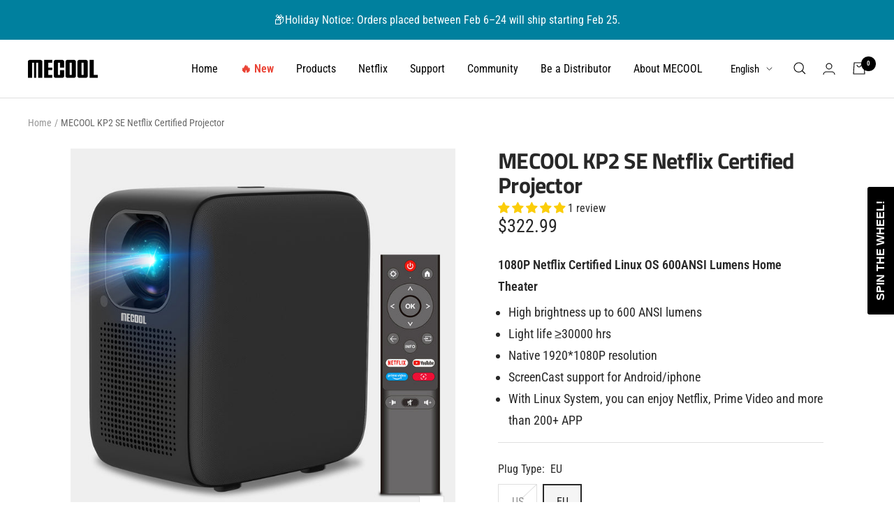

--- FILE ---
content_type: text/javascript; charset=utf-8
request_url: https://www.mecool.com/products/mecool-kp2-se-netflix-certified-projector.js
body_size: 3398
content:
{"id":7717886820490,"title":"MECOOL KP2 SE Netflix Certified Projector","handle":"mecool-kp2-se-netflix-certified-projector","description":"\u003cp\u003e\u003cimg alt=\"KP2 SE projector\" src=\"https:\/\/cdn.shopify.com\/s\/files\/1\/0375\/3646\/5034\/files\/MecoolKP2SEProjector_1_752aebac-336d-486c-9759-4052f2add8fe.png?v=1687315058\"\u003e\u003c\/p\u003e\n\u003cp\u003e\u003cimg alt=\"smart projector\" src=\"https:\/\/cdn.shopify.com\/s\/files\/1\/0375\/3646\/5034\/files\/MecoolKP2SEProjector_2.png?v=1683700972\" data-mce-fragment=\"1\" data-mce-src=\"https:\/\/cdn.shopify.com\/s\/files\/1\/0375\/3646\/5034\/files\/MecoolKP2SEProjector_2.png?v=1683700972\"\u003e\u003c\/p\u003e\n\u003cp\u003e\u003cimg alt=\"smart projector\" src=\"https:\/\/cdn.shopify.com\/s\/files\/1\/0375\/3646\/5034\/files\/MecoolKP2SEProjector_3.png?v=1683701135\" data-mce-fragment=\"1\" data-mce-src=\"https:\/\/cdn.shopify.com\/s\/files\/1\/0375\/3646\/5034\/files\/MecoolKP2SEProjector_3.png?v=1683701135\"\u003e\u003c\/p\u003e\n\u003cp\u003e\u003cimg alt=\"MECOOL KP2 SE projector\" src=\"https:\/\/cdn.shopify.com\/s\/files\/1\/0375\/3646\/5034\/files\/MecoolKP2SEProjector_4.png?v=1683701166\" data-mce-fragment=\"1\" data-mce-src=\"https:\/\/cdn.shopify.com\/s\/files\/1\/0375\/3646\/5034\/files\/MecoolKP2SEProjector_4.png?v=1683701166\"\u003e\u003c\/p\u003e\n\u003cp\u003e\u003cimg alt=\"Home Theater\" src=\"https:\/\/cdn.shopify.com\/s\/files\/1\/0375\/3646\/5034\/files\/MecoolKP2SEProjector_6.png?v=1683701229\" data-mce-fragment=\"1\" data-mce-src=\"https:\/\/cdn.shopify.com\/s\/files\/1\/0375\/3646\/5034\/files\/MecoolKP2SEProjector_6.png?v=1683701229\"\u003e\u003c\/p\u003e\n\u003cp\u003e\u003cimg alt=\"smart projector\" src=\"https:\/\/cdn.shopify.com\/s\/files\/1\/0375\/3646\/5034\/files\/MecoolKP2SEProjector_7_caf3383c-ef50-49ed-8e9b-09f88f131a97.png?v=1683773346\"\u003e\u003c\/p\u003e\n\u003cp\u003e\u003cimg alt=\"Home Theater\" src=\"https:\/\/cdn.shopify.com\/s\/files\/1\/0375\/3646\/5034\/files\/MecoolKP2SEProjector_8.png?v=1683701279\" data-mce-fragment=\"1\" data-mce-src=\"https:\/\/cdn.shopify.com\/s\/files\/1\/0375\/3646\/5034\/files\/MecoolKP2SEProjector_8.png?v=1683701279\"\u003e\u003c\/p\u003e\n\u003cp\u003e\u003cimg alt=\"Home Theater\" src=\"https:\/\/cdn.shopify.com\/s\/files\/1\/0375\/3646\/5034\/files\/MecoolKP2SEProjector_9.png?v=1683701324\" data-mce-fragment=\"1\" data-mce-src=\"https:\/\/cdn.shopify.com\/s\/files\/1\/0375\/3646\/5034\/files\/MecoolKP2SEProjector_9.png?v=1683701324\"\u003e\u003cbr\u003e\u003cbr\u003e\u003c\/p\u003e\n\u003ctextarea style=\"width: 1px; height: 1px; display: none;\" id=\"BFI_DATA\"\u003e\u003c\/textarea\u003e\u003ctextarea id=\"BFI_DATA\" style=\"width: 1px; height: 1px; display: none;\"\u003e\u003c\/textarea\u003e \u003ctextarea id=\"BFI_DATA\" style=\"width: 1px; height: 1px; display: none;\"\u003e\u003c\/textarea\u003e\n\u003cdiv id=\"WidgetFloaterPanels\" translate=\"no\" style=\"display: none; text-align: left; direction: ltr; visibility: hidden;\" class=\"LTRStyle\"\u003e\n\u003cdiv id=\"WidgetFloater\" style=\"display: none;\" onmouseover=\"Microsoft.Translator.OnMouseOverFloater()\" onmouseout=\"Microsoft.Translator.OnMouseOutFloater()\"\u003e\n\u003cdiv id=\"WidgetLogoPanel\"\u003e\n\u003cspan id=\"WidgetTranslateWithSpan\"\u003e\u003cspan\u003eTRANSLATE with \u003c\/span\u003e\u003cimg id=\"FloaterLogo\"\u003e\u003c\/span\u003e \u003cspan id=\"WidgetCloseButton\" title=\"Exit Translation\" onclick=\"Microsoft.Translator.FloaterOnClose()\"\u003ex\u003c\/span\u003e\n\u003c\/div\u003e\n\u003cdiv id=\"LanguageMenuPanel\"\u003e\n\u003cdiv class=\"DDStyle_outer\"\u003e\n\u003cinput name=\"LanguageMenu_svid\" type=\"text\" id=\"LanguageMenu_svid\" style=\"display: none;\" autocomplete=\"on\" value=\"en\" onclick=\"this.select()\"\u003e \u003cinput name=\"LanguageMenu_textid\" type=\"text\" id=\"LanguageMenu_textid\" style=\"display: none;\" autocomplete=\"on\" onclick=\"this.select()\"\u003e \u003cspan onselectstart=\"return false\" tabindex=\"0\" class=\"DDStyle\" id=\"__LanguageMenu_header\" onclick=\"return LanguageMenu \u0026amp;\u0026amp; !LanguageMenu.Show('__LanguageMenu_popup', event);\" onkeydown=\"return LanguageMenu \u0026amp;\u0026amp; !LanguageMenu.Show('__LanguageMenu_popup', event);\"\u003eEnglish\u003c\/span\u003e\n\u003cdiv style=\"position: relative; text-align: left; left: 0;\"\u003e\n\u003cdiv style=\"position: absolute; ;left: 0px;\"\u003e\n\u003cdiv class=\"DDStyle\" style=\"display: none;\" id=\"__LanguageMenu_popup\"\u003e\n\u003ctable id=\"LanguageMenu\" border=\"0\"\u003e\n\u003ctbody\u003e\n\u003ctr\u003e\n\u003ctd\u003e\u003ca tabindex=\"-1\" onclick=\"return LanguageMenu.onclick('ar');\" ondragstart=\"LanguageMenu.ondragstart(event);\" href=\"#ar\"\u003eArabic\u003c\/a\u003e\u003c\/td\u003e\n\u003ctd\u003e\u003ca tabindex=\"-1\" onclick=\"return LanguageMenu.onclick('he');\" ondragstart=\"LanguageMenu.ondragstart(event);\" href=\"#he\"\u003eHebrew\u003c\/a\u003e\u003c\/td\u003e\n\u003ctd\u003e\u003ca tabindex=\"-1\" onclick=\"return LanguageMenu.onclick('pl');\" ondragstart=\"LanguageMenu.ondragstart(event);\" href=\"#pl\"\u003ePolish\u003c\/a\u003e\u003c\/td\u003e\n\u003c\/tr\u003e\n\u003ctr\u003e\n\u003ctd\u003e\u003ca tabindex=\"-1\" onclick=\"return LanguageMenu.onclick('bg');\" ondragstart=\"LanguageMenu.ondragstart(event);\" href=\"#bg\"\u003eBulgarian\u003c\/a\u003e\u003c\/td\u003e\n\u003ctd\u003e\u003ca tabindex=\"-1\" onclick=\"return LanguageMenu.onclick('hi');\" ondragstart=\"LanguageMenu.ondragstart(event);\" href=\"#hi\"\u003eHindi\u003c\/a\u003e\u003c\/td\u003e\n\u003ctd\u003e\u003ca tabindex=\"-1\" onclick=\"return LanguageMenu.onclick('pt');\" ondragstart=\"LanguageMenu.ondragstart(event);\" href=\"#pt\"\u003ePortuguese\u003c\/a\u003e\u003c\/td\u003e\n\u003c\/tr\u003e\n\u003ctr\u003e\n\u003ctd\u003e\u003ca tabindex=\"-1\" onclick=\"return LanguageMenu.onclick('ca');\" ondragstart=\"LanguageMenu.ondragstart(event);\" href=\"#ca\"\u003eCatalan\u003c\/a\u003e\u003c\/td\u003e\n\u003ctd\u003e\u003ca tabindex=\"-1\" onclick=\"return LanguageMenu.onclick('mww');\" ondragstart=\"LanguageMenu.ondragstart(event);\" href=\"#mww\"\u003eHmong Daw\u003c\/a\u003e\u003c\/td\u003e\n\u003ctd\u003e\u003ca tabindex=\"-1\" onclick=\"return LanguageMenu.onclick('ro');\" ondragstart=\"LanguageMenu.ondragstart(event);\" href=\"#ro\"\u003eRomanian\u003c\/a\u003e\u003c\/td\u003e\n\u003c\/tr\u003e\n\u003ctr\u003e\n\u003ctd\u003e\u003ca tabindex=\"-1\" onclick=\"return LanguageMenu.onclick('zh-CHS');\" ondragstart=\"LanguageMenu.ondragstart(event);\" href=\"#zh-CHS\"\u003eChinese Simplified\u003c\/a\u003e\u003c\/td\u003e\n\u003ctd\u003e\u003ca tabindex=\"-1\" onclick=\"return LanguageMenu.onclick('hu');\" ondragstart=\"LanguageMenu.ondragstart(event);\" href=\"#hu\"\u003eHungarian\u003c\/a\u003e\u003c\/td\u003e\n\u003ctd\u003e\u003ca tabindex=\"-1\" onclick=\"return LanguageMenu.onclick('ru');\" ondragstart=\"LanguageMenu.ondragstart(event);\" href=\"#ru\"\u003eRussian\u003c\/a\u003e\u003c\/td\u003e\n\u003c\/tr\u003e\n\u003ctr\u003e\n\u003ctd\u003e\u003ca tabindex=\"-1\" onclick=\"return LanguageMenu.onclick('zh-CHT');\" ondragstart=\"LanguageMenu.ondragstart(event);\" href=\"#zh-CHT\"\u003eChinese Traditional\u003c\/a\u003e\u003c\/td\u003e\n\u003ctd\u003e\u003ca tabindex=\"-1\" onclick=\"return LanguageMenu.onclick('id');\" ondragstart=\"LanguageMenu.ondragstart(event);\" href=\"#id\"\u003eIndonesian\u003c\/a\u003e\u003c\/td\u003e\n\u003ctd\u003e\u003ca tabindex=\"-1\" onclick=\"return LanguageMenu.onclick('sk');\" ondragstart=\"LanguageMenu.ondragstart(event);\" href=\"#sk\"\u003eSlovak\u003c\/a\u003e\u003c\/td\u003e\n\u003c\/tr\u003e\n\u003ctr\u003e\n\u003ctd\u003e\u003ca tabindex=\"-1\" onclick=\"return LanguageMenu.onclick('cs');\" ondragstart=\"LanguageMenu.ondragstart(event);\" href=\"#cs\"\u003eCzech\u003c\/a\u003e\u003c\/td\u003e\n\u003ctd\u003e\u003ca tabindex=\"-1\" onclick=\"return LanguageMenu.onclick('it');\" ondragstart=\"LanguageMenu.ondragstart(event);\" href=\"#it\"\u003eItalian\u003c\/a\u003e\u003c\/td\u003e\n\u003ctd\u003e\u003ca tabindex=\"-1\" onclick=\"return LanguageMenu.onclick('sl');\" ondragstart=\"LanguageMenu.ondragstart(event);\" href=\"#sl\"\u003eSlovenian\u003c\/a\u003e\u003c\/td\u003e\n\u003c\/tr\u003e\n\u003ctr\u003e\n\u003ctd\u003e\u003ca tabindex=\"-1\" onclick=\"return LanguageMenu.onclick('da');\" ondragstart=\"LanguageMenu.ondragstart(event);\" href=\"#da\"\u003eDanish\u003c\/a\u003e\u003c\/td\u003e\n\u003ctd\u003e\u003ca tabindex=\"-1\" onclick=\"return LanguageMenu.onclick('ja');\" ondragstart=\"LanguageMenu.ondragstart(event);\" href=\"#ja\"\u003eJapanese\u003c\/a\u003e\u003c\/td\u003e\n\u003ctd\u003e\u003ca tabindex=\"-1\" onclick=\"return LanguageMenu.onclick('es');\" ondragstart=\"LanguageMenu.ondragstart(event);\" href=\"#es\"\u003eSpanish\u003c\/a\u003e\u003c\/td\u003e\n\u003c\/tr\u003e\n\u003ctr\u003e\n\u003ctd\u003e\u003ca tabindex=\"-1\" onclick=\"return LanguageMenu.onclick('nl');\" ondragstart=\"LanguageMenu.ondragstart(event);\" href=\"#nl\"\u003eDutch\u003c\/a\u003e\u003c\/td\u003e\n\u003ctd\u003e\u003ca tabindex=\"-1\" onclick=\"return LanguageMenu.onclick('tlh');\" ondragstart=\"LanguageMenu.ondragstart(event);\" href=\"#tlh\"\u003eKlingon\u003c\/a\u003e\u003c\/td\u003e\n\u003ctd\u003e\u003ca tabindex=\"-1\" onclick=\"return LanguageMenu.onclick('sv');\" ondragstart=\"LanguageMenu.ondragstart(event);\" href=\"#sv\"\u003eSwedish\u003c\/a\u003e\u003c\/td\u003e\n\u003c\/tr\u003e\n\u003ctr\u003e\n\u003ctd\u003e\u003ca tabindex=\"-1\" onclick=\"return LanguageMenu.onclick('en');\" ondragstart=\"LanguageMenu.ondragstart(event);\" href=\"#en\"\u003eEnglish\u003c\/a\u003e\u003c\/td\u003e\n\u003ctd\u003e\u003ca tabindex=\"-1\" onclick=\"return LanguageMenu.onclick('ko');\" ondragstart=\"LanguageMenu.ondragstart(event);\" href=\"#ko\"\u003eKorean\u003c\/a\u003e\u003c\/td\u003e\n\u003ctd\u003e\u003ca tabindex=\"-1\" onclick=\"return LanguageMenu.onclick('th');\" ondragstart=\"LanguageMenu.ondragstart(event);\" href=\"#th\"\u003eThai\u003c\/a\u003e\u003c\/td\u003e\n\u003c\/tr\u003e\n\u003ctr\u003e\n\u003ctd\u003e\u003ca tabindex=\"-1\" onclick=\"return LanguageMenu.onclick('et');\" ondragstart=\"LanguageMenu.ondragstart(event);\" href=\"#et\"\u003eEstonian\u003c\/a\u003e\u003c\/td\u003e\n\u003ctd\u003e\u003ca tabindex=\"-1\" onclick=\"return LanguageMenu.onclick('lv');\" ondragstart=\"LanguageMenu.ondragstart(event);\" href=\"#lv\"\u003eLatvian\u003c\/a\u003e\u003c\/td\u003e\n\u003ctd\u003e\u003ca tabindex=\"-1\" onclick=\"return LanguageMenu.onclick('tr');\" ondragstart=\"LanguageMenu.ondragstart(event);\" href=\"#tr\"\u003eTurkish\u003c\/a\u003e\u003c\/td\u003e\n\u003c\/tr\u003e\n\u003ctr\u003e\n\u003ctd\u003e\u003ca tabindex=\"-1\" onclick=\"return LanguageMenu.onclick('fi');\" ondragstart=\"LanguageMenu.ondragstart(event);\" href=\"#fi\"\u003eFinnish\u003c\/a\u003e\u003c\/td\u003e\n\u003ctd\u003e\u003ca tabindex=\"-1\" onclick=\"return LanguageMenu.onclick('lt');\" ondragstart=\"LanguageMenu.ondragstart(event);\" href=\"#lt\"\u003eLithuanian\u003c\/a\u003e\u003c\/td\u003e\n\u003ctd\u003e\u003ca tabindex=\"-1\" onclick=\"return LanguageMenu.onclick('uk');\" ondragstart=\"LanguageMenu.ondragstart(event);\" href=\"#uk\"\u003eUkrainian\u003c\/a\u003e\u003c\/td\u003e\n\u003c\/tr\u003e\n\u003ctr\u003e\n\u003ctd\u003e\u003ca tabindex=\"-1\" onclick=\"return LanguageMenu.onclick('fr');\" ondragstart=\"LanguageMenu.ondragstart(event);\" href=\"#fr\"\u003eFrench\u003c\/a\u003e\u003c\/td\u003e\n\u003ctd\u003e\u003ca tabindex=\"-1\" onclick=\"return LanguageMenu.onclick('ms');\" ondragstart=\"LanguageMenu.ondragstart(event);\" href=\"#ms\"\u003eMalay\u003c\/a\u003e\u003c\/td\u003e\n\u003ctd\u003e\u003ca tabindex=\"-1\" onclick=\"return LanguageMenu.onclick('ur');\" ondragstart=\"LanguageMenu.ondragstart(event);\" href=\"#ur\"\u003eUrdu\u003c\/a\u003e\u003c\/td\u003e\n\u003c\/tr\u003e\n\u003ctr\u003e\n\u003ctd\u003e\u003ca tabindex=\"-1\" onclick=\"return LanguageMenu.onclick('de');\" ondragstart=\"LanguageMenu.ondragstart(event);\" href=\"#de\"\u003eGerman\u003c\/a\u003e\u003c\/td\u003e\n\u003ctd\u003e\u003ca tabindex=\"-1\" onclick=\"return LanguageMenu.onclick('mt');\" ondragstart=\"LanguageMenu.ondragstart(event);\" href=\"#mt\"\u003eMaltese\u003c\/a\u003e\u003c\/td\u003e\n\u003ctd\u003e\u003ca tabindex=\"-1\" onclick=\"return LanguageMenu.onclick('vi');\" ondragstart=\"LanguageMenu.ondragstart(event);\" href=\"#vi\"\u003eVietnamese\u003c\/a\u003e\u003c\/td\u003e\n\u003c\/tr\u003e\n\u003ctr\u003e\n\u003ctd\u003e\u003ca tabindex=\"-1\" onclick=\"return LanguageMenu.onclick('el');\" ondragstart=\"LanguageMenu.ondragstart(event);\" href=\"#el\"\u003eGreek\u003c\/a\u003e\u003c\/td\u003e\n\u003ctd\u003e\u003ca tabindex=\"-1\" onclick=\"return LanguageMenu.onclick('no');\" ondragstart=\"LanguageMenu.ondragstart(event);\" href=\"#no\"\u003eNorwegian\u003c\/a\u003e\u003c\/td\u003e\n\u003ctd\u003e\u003ca tabindex=\"-1\" onclick=\"return LanguageMenu.onclick('cy');\" ondragstart=\"LanguageMenu.ondragstart(event);\" href=\"#cy\"\u003eWelsh\u003c\/a\u003e\u003c\/td\u003e\n\u003c\/tr\u003e\n\u003ctr\u003e\n\u003ctd\u003e\u003ca tabindex=\"-1\" onclick=\"return LanguageMenu.onclick('ht');\" ondragstart=\"LanguageMenu.ondragstart(event);\" href=\"#ht\"\u003eHaitian Creole\u003c\/a\u003e\u003c\/td\u003e\n\u003ctd\u003e\u003ca tabindex=\"-1\" onclick=\"return LanguageMenu.onclick('fa');\" ondragstart=\"LanguageMenu.ondragstart(event);\" href=\"#fa\"\u003ePersian\u003c\/a\u003e\u003c\/td\u003e\n\u003ctd\u003e\u003c\/td\u003e\n\u003c\/tr\u003e\n\u003c\/tbody\u003e\n\u003c\/table\u003e\n\u003cimg alt=\"\" style=\"height: 7px; width: 17px; border-width: 0px; left: 20px;\"\u003e\n\u003c\/div\u003e\n\u003c\/div\u003e\n\u003c\/div\u003e\n\u003c\/div\u003e\n\u003cscript type=\"text\/javascript\"\u003e\/\/ \u003c![CDATA[\n var LanguageMenu; var LanguageMenu_keys=[\"ar\",\"bg\",\"ca\",\"zh-CHS\",\"zh-CHT\",\"cs\",\"da\",\"nl\",\"en\",\"et\",\"fi\",\"fr\",\"de\",\"el\",\"ht\",\"he\",\"hi\",\"mww\",\"hu\",\"id\",\"it\",\"ja\",\"tlh\",\"ko\",\"lv\",\"lt\",\"ms\",\"mt\",\"no\",\"fa\",\"pl\",\"pt\",\"ro\",\"ru\",\"sk\",\"sl\",\"es\",\"sv\",\"th\",\"tr\",\"uk\",\"ur\",\"vi\",\"cy\"]; var LanguageMenu_values=[\"Arabic\",\"Bulgarian\",\"Catalan\",\"Chinese Simplified\",\"Chinese Traditional\",\"Czech\",\"Danish\",\"Dutch\",\"English\",\"Estonian\",\"Finnish\",\"French\",\"German\",\"Greek\",\"Haitian Creole\",\"Hebrew\",\"Hindi\",\"Hmong Daw\",\"Hungarian\",\"Indonesian\",\"Italian\",\"Japanese\",\"Klingon\",\"Korean\",\"Latvian\",\"Lithuanian\",\"Malay\",\"Maltese\",\"Norwegian\",\"Persian\",\"Polish\",\"Portuguese\",\"Romanian\",\"Russian\",\"Slovak\",\"Slovenian\",\"Spanish\",\"Swedish\",\"Thai\",\"Turkish\",\"Ukrainian\",\"Urdu\",\"Vietnamese\",\"Welsh\"]; var LanguageMenu_callback=function(){ }; var LanguageMenu_popupid='__LanguageMenu_popup'; \n\/\/ ]]\u003e\u003c\/script\u003e\n\u003c\/div\u003e\n\u003cdiv id=\"CTFLinksPanel\"\u003e\u003cspan id=\"ExternalLinksPanel\"\u003e\u003ca id=\"HelpLink\" title=\"Help\" target=\"_blank\" href=\"https:\/\/go.microsoft.com\/?linkid=9722454\" rel=\"noopener noreferrer\"\u003e \u003cimg id=\"HelpImg\"\u003e\u003c\/a\u003e \u003ca id=\"EmbedLink\" title=\"Get this widget for your own site\"\u003e \u003cimg id=\"EmbedImg\"\u003e\u003c\/a\u003e \u003ca id=\"ShareLink\" title=\"Share translated page with friends\"\u003e \u003cimg id=\"ShareImg\"\u003e\u003c\/a\u003e \u003c\/span\u003e\u003c\/div\u003e\n\u003cdiv id=\"FloaterProgressBar\"\u003e\u003cspan id=\"ProgressFill\"\u003e\u003c\/span\u003e\u003c\/div\u003e\n\u003c\/div\u003e\n\u003cdiv id=\"WidgetFloaterCollapsed\" style=\"display: none;\" onmouseover=\"Microsoft.Translator.OnMouseOverFloater()\"\u003e\n\u003cspan\u003eTRANSLATE with \u003c\/span\u003e\u003cimg id=\"CollapsedLogoImg\"\u003e\n\u003c\/div\u003e\n\u003cdiv id=\"FloaterSharePanel\" style=\"display: none;\"\u003e\n\u003cdiv id=\"ShareTextDiv\"\u003e\u003cspan id=\"ShareTextSpan\"\u003e COPY THE URL BELOW \u003c\/span\u003e\u003c\/div\u003e\n\u003cdiv id=\"ShareTextboxDiv\"\u003e\n\u003cinput name=\"ShareTextbox\" type=\"text\" id=\"ShareTextbox\" readonly onclick=\"this.select()\"\u003e \u003c!--a id=\"TwitterLink\" title=\"Share on Twitter\"\u003e \u003cimg id=\"TwitterImg\" \/\u003e\u003c\/a\u003e \u003ca-- id=\"FacebookLink\" title=\"Share on Facebook\"\u003e \u003cimg id=\"FacebookImg\" \/\u003e\u003c\/a--\u003e \u003ca id=\"EmailLink\" title=\"Email this translation\"\u003e \u003cimg id=\"EmailImg\"\u003e\u003c\/a\u003e\n\u003c\/div\u003e\n\u003cdiv id=\"ShareFooter\"\u003e\n\u003cspan id=\"ShareHelpSpan\"\u003e\u003ca id=\"ShareHelpLink\"\u003e \u003cimg id=\"ShareHelpImg\"\u003e\u003c\/a\u003e\u003c\/span\u003e \u003cspan id=\"ShareBackSpan\"\u003e\u003ca id=\"ShareBack\" title=\"Back To Translation\"\u003e Back\u003c\/a\u003e\u003c\/span\u003e\n\u003c\/div\u003e\n\u003cinput name=\"EmailSubject\" type=\"hidden\" id=\"EmailSubject\" value=\"Check out this page in {0} translated from {1}\"\u003e \u003cinput name=\"EmailBody\" type=\"hidden\" id=\"EmailBody\" value=\"Translated: {0}%0d%0aOriginal: {1}%0d%0a%0d%0aAutomatic translation powered by Microsoft® Translator%0d%0ahttp:\/\/www.bing.com\/translator?ref=MSTWidget\"\u003e \u003cinput type=\"hidden\" id=\"ShareHelpText\" value=\"This link allows visitors to launch this page and automatically translate it to {0}.\"\u003e\n\u003c\/div\u003e\n\u003cdiv id=\"FloaterEmbed\" style=\"display: none;\"\u003e\n\u003cdiv id=\"EmbedTextDiv\"\u003e\n\u003cspan id=\"EmbedTextSpan\"\u003eEMBED THE SNIPPET BELOW IN YOUR SITE\u003c\/span\u003e \u003ca id=\"EmbedHelpLink\" title=\"Copy this code and place it into your HTML.\"\u003e \u003cimg id=\"EmbedHelpImg\"\u003e\u003c\/a\u003e\n\u003c\/div\u003e\n\u003cdiv id=\"EmbedTextboxDiv\"\u003e\u003cinput name=\"EmbedSnippetTextBox\" type=\"text\" id=\"EmbedSnippetTextBox\" readonly value=\"\u0026lt;div id='MicrosoftTranslatorWidget' class='Dark' style='color:white;background-color:#555555'\u0026gt;\u0026lt;\/div\u0026gt;\u0026lt;script type='text\/javascript'\u0026gt;setTimeout(function(){var s=document.createElement('script');s.type='text\/javascript';s.charset='UTF-8';s.src=((location \u0026amp;\u0026amp; location.href \u0026amp;\u0026amp; location.href.indexOf('https') == 0)?'https:\/\/ssl.microsofttranslator.com':'http:\/\/www.microsofttranslator.com')+'\/ajax\/v3\/WidgetV3.ashx?siteData=ueOIGRSKkd965FeEGM5JtQ**\u0026amp;ctf=true\u0026amp;ui=true\u0026amp;settings=manual\u0026amp;from=en';var p=document.getElementsByTagName('head')[0]||document.documentElement;p.insertBefore(s,p.firstChild); },0);\u0026lt;\/script\u0026gt;\" onclick=\"this.select()\"\u003e\u003c\/div\u003e\n\u003cdiv id=\"EmbedNoticeDiv\"\u003e\u003cspan id=\"EmbedNoticeSpan\"\u003eEnable collaborative features and customize widget: \u003ca href=\"http:\/\/www.bing.com\/widget\/translator\" target=\"_blank\" rel=\"noopener noreferrer\"\u003eBing Webmaster Portal\u003c\/a\u003e\u003c\/span\u003e\u003c\/div\u003e\n\u003cdiv id=\"EmbedFooterDiv\"\u003e\u003cspan id=\"EmbedBackSpan\"\u003e\u003ca title=\"Back To Translation\"\u003eBack\u003c\/a\u003e\u003c\/span\u003e\u003c\/div\u003e\n\u003c\/div\u003e\n\u003cscript type=\"text\/javascript\"\u003e\/\/ \u003c![CDATA[\n var intervalId = setInterval(function () { if (MtPopUpList) { LanguageMenu = new MtPopUpList(); var langMenu = document.getElementById(LanguageMenu_popupid); var origLangDiv = document.createElement(\"div\"); origLangDiv.id = \"OriginalLanguageDiv\"; origLangDiv.innerHTML = \"\u003cspan id='OriginalTextSpan'\u003eORIGINAL: \u003c\/span\u003e\u003cspan id='OriginalLanguageSpan'\u003e\u003c\/span\u003e\"; langMenu.appendChild(origLangDiv); LanguageMenu.Init('LanguageMenu', LanguageMenu_keys, LanguageMenu_values, LanguageMenu_callback, LanguageMenu_popupid); window[\"LanguageMenu\"] = LanguageMenu; clearInterval(intervalId); } }, 1); \n\/\/ ]]\u003e\u003c\/script\u003e\n\u003c\/div\u003e","published_at":"2023-05-10T15:54:20+08:00","created_at":"2023-05-10T14:36:24+08:00","vendor":"MECOOL","type":"Smart Projector","tags":[],"price":32299,"price_min":32299,"price_max":32299,"available":true,"price_varies":false,"compare_at_price":null,"compare_at_price_min":0,"compare_at_price_max":0,"compare_at_price_varies":false,"variants":[{"id":42926811283594,"title":"US","option1":"US","option2":null,"option3":null,"sku":"KP2 SE D_3","requires_shipping":true,"taxable":true,"featured_image":null,"available":false,"name":"MECOOL KP2 SE Netflix Certified Projector - US","public_title":"US","options":["US"],"price":32299,"weight":2800,"compare_at_price":null,"inventory_management":"shopify","barcode":"","requires_selling_plan":false,"selling_plan_allocations":[]},{"id":42926811316362,"title":"EU","option1":"EU","option2":null,"option3":null,"sku":"KP2 SE D_1","requires_shipping":true,"taxable":true,"featured_image":null,"available":true,"name":"MECOOL KP2 SE Netflix Certified Projector - EU","public_title":"EU","options":["EU"],"price":32299,"weight":2800,"compare_at_price":null,"inventory_management":"shopify","barcode":"","requires_selling_plan":false,"selling_plan_allocations":[]}],"images":["\/\/cdn.shopify.com\/s\/files\/1\/0375\/3646\/5034\/files\/MECOOLKP2SEprojector_1.jpg?v=1683701721","\/\/cdn.shopify.com\/s\/files\/1\/0375\/3646\/5034\/files\/MECOOLKP2SEprojector_2.jpg?v=1683701765","\/\/cdn.shopify.com\/s\/files\/1\/0375\/3646\/5034\/files\/MECOOLKP2SEprojector_3.jpg?v=1683701770","\/\/cdn.shopify.com\/s\/files\/1\/0375\/3646\/5034\/files\/MECOOLKP2SEprojector_4.jpg?v=1683701775","\/\/cdn.shopify.com\/s\/files\/1\/0375\/3646\/5034\/files\/MECOOLKP2SEprojector_5.jpg?v=1683701786","\/\/cdn.shopify.com\/s\/files\/1\/0375\/3646\/5034\/files\/MECOOLKP2SEprojector_6.jpg?v=1683701807","\/\/cdn.shopify.com\/s\/files\/1\/0375\/3646\/5034\/files\/MECOOLKP2SEprojector_7.jpg?v=1683701814","\/\/cdn.shopify.com\/s\/files\/1\/0375\/3646\/5034\/files\/MECOOLKP2SEProjector.png?v=1683713247"],"featured_image":"\/\/cdn.shopify.com\/s\/files\/1\/0375\/3646\/5034\/files\/MECOOLKP2SEprojector_1.jpg?v=1683701721","options":[{"name":"Plug Type","position":1,"values":["US","EU"]}],"url":"\/products\/mecool-kp2-se-netflix-certified-projector","media":[{"alt":null,"id":24594593611914,"position":1,"preview_image":{"aspect_ratio":1.0,"height":1500,"width":1500,"src":"https:\/\/cdn.shopify.com\/s\/files\/1\/0375\/3646\/5034\/files\/MECOOLKP2SEprojector_1.jpg?v=1683701721"},"aspect_ratio":1.0,"height":1500,"media_type":"image","src":"https:\/\/cdn.shopify.com\/s\/files\/1\/0375\/3646\/5034\/files\/MECOOLKP2SEprojector_1.jpg?v=1683701721","width":1500},{"alt":null,"id":24594595545226,"position":2,"preview_image":{"aspect_ratio":1.0,"height":1000,"width":1000,"src":"https:\/\/cdn.shopify.com\/s\/files\/1\/0375\/3646\/5034\/files\/MECOOLKP2SEprojector_2.jpg?v=1683701765"},"aspect_ratio":1.0,"height":1000,"media_type":"image","src":"https:\/\/cdn.shopify.com\/s\/files\/1\/0375\/3646\/5034\/files\/MECOOLKP2SEprojector_2.jpg?v=1683701765","width":1000},{"alt":null,"id":24594595872906,"position":3,"preview_image":{"aspect_ratio":1.0,"height":1000,"width":1000,"src":"https:\/\/cdn.shopify.com\/s\/files\/1\/0375\/3646\/5034\/files\/MECOOLKP2SEprojector_3.jpg?v=1683701770"},"aspect_ratio":1.0,"height":1000,"media_type":"image","src":"https:\/\/cdn.shopify.com\/s\/files\/1\/0375\/3646\/5034\/files\/MECOOLKP2SEprojector_3.jpg?v=1683701770","width":1000},{"alt":null,"id":24594595905674,"position":4,"preview_image":{"aspect_ratio":1.0,"height":1000,"width":1000,"src":"https:\/\/cdn.shopify.com\/s\/files\/1\/0375\/3646\/5034\/files\/MECOOLKP2SEprojector_4.jpg?v=1683701775"},"aspect_ratio":1.0,"height":1000,"media_type":"image","src":"https:\/\/cdn.shopify.com\/s\/files\/1\/0375\/3646\/5034\/files\/MECOOLKP2SEprojector_4.jpg?v=1683701775","width":1000},{"alt":null,"id":24594596495498,"position":5,"preview_image":{"aspect_ratio":1.0,"height":1000,"width":1000,"src":"https:\/\/cdn.shopify.com\/s\/files\/1\/0375\/3646\/5034\/files\/MECOOLKP2SEprojector_5.jpg?v=1683701786"},"aspect_ratio":1.0,"height":1000,"media_type":"image","src":"https:\/\/cdn.shopify.com\/s\/files\/1\/0375\/3646\/5034\/files\/MECOOLKP2SEprojector_5.jpg?v=1683701786","width":1000},{"alt":null,"id":24594597183626,"position":6,"preview_image":{"aspect_ratio":1.0,"height":1000,"width":1000,"src":"https:\/\/cdn.shopify.com\/s\/files\/1\/0375\/3646\/5034\/files\/MECOOLKP2SEprojector_6.jpg?v=1683701807"},"aspect_ratio":1.0,"height":1000,"media_type":"image","src":"https:\/\/cdn.shopify.com\/s\/files\/1\/0375\/3646\/5034\/files\/MECOOLKP2SEprojector_6.jpg?v=1683701807","width":1000},{"alt":null,"id":24594597740682,"position":7,"preview_image":{"aspect_ratio":1.0,"height":1000,"width":1000,"src":"https:\/\/cdn.shopify.com\/s\/files\/1\/0375\/3646\/5034\/files\/MECOOLKP2SEprojector_7.jpg?v=1683701814"},"aspect_ratio":1.0,"height":1000,"media_type":"image","src":"https:\/\/cdn.shopify.com\/s\/files\/1\/0375\/3646\/5034\/files\/MECOOLKP2SEprojector_7.jpg?v=1683701814","width":1000},{"alt":null,"id":24595497549962,"position":8,"preview_image":{"aspect_ratio":1.0,"height":1000,"width":1000,"src":"https:\/\/cdn.shopify.com\/s\/files\/1\/0375\/3646\/5034\/files\/MECOOLKP2SEProjector.png?v=1683713247"},"aspect_ratio":1.0,"height":1000,"media_type":"image","src":"https:\/\/cdn.shopify.com\/s\/files\/1\/0375\/3646\/5034\/files\/MECOOLKP2SEProjector.png?v=1683713247","width":1000}],"requires_selling_plan":false,"selling_plan_groups":[]}

--- FILE ---
content_type: text/javascript
request_url: https://www.mecool.com/cdn/shop/t/28/assets/flickity.min.js?v=88996638072580461401726300920
body_size: 11980
content:
/*
 Flickity v2.3.0
 Touch, responsive, flickable carousels

 Licensed GPLv3 for open source use
 or Flickity Commercial License for commercial use

 https://flickity.metafizzy.co
 Copyright 2015-2021 Metafizzy
 Unidragger v2.4.0
 Draggable base class
 MIT license
 Unipointer v2.4.0
 base class for doing one thing with pointer event
 MIT license
 getSize v2.0.3
 measure size of elements
 MIT license
*/
(()=>{var L=Object.create,G=Object.defineProperty,M=Object.getOwnPropertyDescriptor,N=Object.getOwnPropertyNames,O=Object.getPrototypeOf,P=Object.prototype.hasOwnProperty,z=(u,p)=>function(){return p||(0,u[Object.keys(u)[0]])((p={exports:{}}).exports,p),p.exports},Q=(u,p,c)=>{if(p&&"object"===typeof p||"function"===typeof p)for(let f of N(p))P.call(u,f)||"default"===f||G(u,f,{get:()=>p[f],enumerable:!(c=M(p,f))||c.enumerable});return u},H=z({["node_modules/ev-emitter/ev-emitter.js"](u,p){(function(c,
f){"function"==typeof define&&define.amd?define(f):"object"==typeof p&&p.exports?p.exports=f():c.EvEmitter=f()})("undefined"!=typeof window?window:u,function(){function c(){}var f=c.prototype;f.on=function(e,h){if(e&&h){var a=this._events=this._events||{};e=a[e]=a[e]||[];-1==e.indexOf(h)&&e.push(h);return this}};f.once=function(e,h){if(e&&h){this.on(e,h);var a=this._onceEvents=this._onceEvents||{};(a[e]=a[e]||{})[h]=!0;return this}};f.off=function(e,h){if((e=this._events&&this._events[e])&&e.length)return h=
e.indexOf(h),-1!=h&&e.splice(h,1),this};f.emitEvent=function(e,h){var a=this._events&&this._events[e];if(a&&a.length){a=a.slice(0);h=h||[];for(var d=this._onceEvents&&this._onceEvents[e],b=0;b<a.length;b++){var k=a[b];d&&d[k]&&(this.off(e,k),delete d[k]);k.apply(this,h)}return this}};f.allOff=function(){delete this._events;delete this._onceEvents};return c})}}),J=z({["node_modules/get-size/get-size.js"](u,p){(function(c,f){"function"==typeof define&&define.amd?define(f):"object"==typeof p&&p.exports?
p.exports=f():c.getSize=f()})(window,function(){function c(l){var m=parseFloat(l);return-1==l.indexOf("%")&&!isNaN(m)&&m}function f(){}function e(l){(l=getComputedStyle(l))||a("Style returned "+l+". Are you running this code in a hidden iframe on Firefox? See https://bit.ly/getsizebug1");return l}function h(l){if(!k){k=!0;var m=document.createElement("div");m.style.width="200px";m.style.padding="1px 2px 3px 4px";m.style.borderStyle="solid";m.style.borderWidth="1px 2px 3px 4px";m.style.boxSizing="border-box";
var v=document.body||document.documentElement;v.appendChild(m);var y=e(m);n=200==Math.round(c(y.width));h.isBoxSizeOuter=n;v.removeChild(m)}"string"==typeof l&&(l=document.querySelector(l));if(l&&"object"==typeof l&&l.nodeType){v=e(l);if("none"==v.display){m={width:0,height:0,innerWidth:0,innerHeight:0,outerWidth:0,outerHeight:0};for(v=0;v<b;v++)m[d[v]]=0;return m}m={};m.width=l.offsetWidth;m.height=l.offsetHeight;l=m.isBorderBox="border-box"==v.boxSizing;for(y=0;y<b;y++){var x=d[y],r=parseFloat(v[x]);
m[x]=isNaN(r)?0:r}y=m.paddingLeft+m.paddingRight;x=m.paddingTop+m.paddingBottom;r=m.marginLeft+m.marginRight;var D=m.marginTop+m.marginBottom,g=m.borderLeftWidth+m.borderRightWidth,q=m.borderTopWidth+m.borderBottomWidth;l=l&&n;var t=c(v.width);!1!==t&&(m.width=t+(l?0:y+g));v=c(v.height);!1!==v&&(m.height=v+(l?0:x+q));m.innerWidth=m.width-(y+g);m.innerHeight=m.height-(x+q);m.outerWidth=m.width+r;m.outerHeight=m.height+D;return m}}var a="undefined"==typeof console?f:function(l){console.error(l)},d=
"paddingLeft paddingRight paddingTop paddingBottom marginLeft marginRight marginTop marginBottom borderLeftWidth borderRightWidth borderTopWidth borderBottomWidth".split(" "),b=d.length,k=!1,n;return h})}}),R=z({["node_modules/desandro-matches-selector/matches-selector.js"](u,p){(function(c,f){"function"==typeof define&&define.amd?define(f):"object"==typeof p&&p.exports?p.exports=f():c.matchesSelector=f()})(window,function(){var c=function(){var f=window.Element.prototype;if(f.matches)return"matches";
if(f.matchesSelector)return"matchesSelector";for(var e=["webkit","moz","ms","o"],h=0;h<e.length;h++){var a=e[h]+"MatchesSelector";if(f[a])return a}}();return function(f,e){return f[c](e)}})}}),B=z({["node_modules/fizzy-ui-utils/utils.js"](u,p){(function(c,f){"function"==typeof define&&define.amd?define(["desandro-matches-selector/matches-selector"],function(e){return f(c,e)}):"object"==typeof p&&p.exports?p.exports=f(c,R()):c.fizzyUIUtils=f(c,c.matchesSelector)})(window,function(c,f){var e={extend:function(d,
b){for(var k in b)d[k]=b[k];return d},modulo:function(d,b){return(d%b+b)%b}},h=Array.prototype.slice;e.makeArray=function(d){return Array.isArray(d)?d:null===d||void 0===d?[]:"object"==typeof d&&"number"==typeof d.length?h.call(d):[d]};e.removeFrom=function(d,b){b=d.indexOf(b);-1!=b&&d.splice(b,1)};e.getParent=function(d,b){for(;d.parentNode&&d!=document.body;)if(d=d.parentNode,f(d,b))return d};e.getQueryElement=function(d){return"string"==typeof d?document.querySelector(d):d};e.handleEvent=function(d){var b=
"on"+d.type;if(this[b])this[b](d)};e.filterFindElements=function(d,b){d=e.makeArray(d);var k=[];d.forEach(function(n){if(n instanceof HTMLElement)if(b){f(n,b)&&k.push(n);n=n.querySelectorAll(b);for(var l=0;l<n.length;l++)k.push(n[l])}else k.push(n)});return k};e.debounceMethod=function(d,b,k){k=k||100;var n=d.prototype[b],l=b+"Timeout";d.prototype[b]=function(){clearTimeout(this[l]);var m=arguments,v=this;this[l]=setTimeout(function(){n.apply(v,m);delete v[l]},k)}};e.docReady=function(d){var b=document.readyState;
"complete"==b||"interactive"==b?setTimeout(d):document.addEventListener("DOMContentLoaded",d)};e.toDashed=function(d){return d.replace(/(.)([A-Z])/g,function(b,k,n){return k+"-"+n}).toLowerCase()};var a=c.console;e.htmlInit=function(d,b){e.docReady(function(){var k=e.toDashed(b),n="data-"+k,l=document.querySelectorAll("["+n+"]");k=document.querySelectorAll(".js-"+k);l=e.makeArray(l).concat(e.makeArray(k));var m=n+"-options",v=c.jQuery;l.forEach(function(y){var x=y.getAttribute(n)||y.getAttribute(m);
try{var r=x&&JSON.parse(x)}catch(D){a&&a.error("Error parsing "+n+" on "+y.className+": "+D);return}x=new d(y,r);v&&v.data(y,b,x)})})};return e})}}),S=z({["node_modules/flickity/js/cell.js"](u,p){(function(c,f){"function"==typeof define&&define.amd?define(["get-size/get-size"],function(e){return f(c,e)}):"object"==typeof p&&p.exports?p.exports=f(c,J()):(c.Flickity=c.Flickity||{},c.Flickity.Cell=f(c,c.getSize))})(window,function(c,f){function e(h,a){this.element=h;this.parent=a;this.create()}c=e.prototype;
c.create=function(){this.element.style.position="absolute";this.element.setAttribute("aria-hidden","true");this.shift=this.x=0;this.element.style[this.parent.originSide]=0};c.destroy=function(){this.unselect();this.element.style.position="";this.element.style[this.parent.originSide]="";this.element.style.transform="";this.element.removeAttribute("aria-hidden")};c.getSize=function(){this.size=f(this.element)};c.setPosition=function(h){this.x=h;this.updateTarget();this.renderPosition(h)};c.updateTarget=
c.setDefaultTarget=function(){this.target=this.x+this.size["left"==this.parent.originSide?"marginLeft":"marginRight"]+this.size.width*this.parent.cellAlign};c.renderPosition=function(h){var a="left"===this.parent.originSide?1:-1;this.element.style.transform="translateX("+this.parent.getPositionValue(this.parent.options.percentPosition?this.parent.size.innerWidth/this.size.width*a*h:h*a)+")"};c.select=function(){this.element.classList.add("is-selected");this.element.removeAttribute("aria-hidden")};
c.unselect=function(){this.element.classList.remove("is-selected");this.element.setAttribute("aria-hidden","true")};c.wrapShift=function(h){this.shift=h;this.renderPosition(this.x+this.parent.slideableWidth*h)};c.remove=function(){this.element.parentNode.removeChild(this.element)};return e})}}),T=z({["node_modules/flickity/js/slide.js"](u,p){(function(c,f){"function"==typeof define&&define.amd?define(f):"object"==typeof p&&p.exports?p.exports=f():(c.Flickity=c.Flickity||{},c.Flickity.Slide=f())})(window,
function(){function c(e){this.parent=e;this.isOriginLeft="left"==e.originSide;this.cells=[];this.height=this.outerWidth=0}var f=c.prototype;f.addCell=function(e){this.cells.push(e);this.outerWidth+=e.size.outerWidth;this.height=Math.max(e.size.outerHeight,this.height);1==this.cells.length&&(this.x=e.x,this.firstMargin=e.size[this.isOriginLeft?"marginLeft":"marginRight"])};f.updateTarget=function(){var e=this.isOriginLeft?"marginRight":"marginLeft",h=this.getLastCell();this.target=this.x+this.firstMargin+
(this.outerWidth-(this.firstMargin+(h?h.size[e]:0)))*this.parent.cellAlign};f.getLastCell=function(){return this.cells[this.cells.length-1]};f.select=function(){this.cells.forEach(function(e){e.select()})};f.unselect=function(){this.cells.forEach(function(e){e.unselect()})};f.getCellElements=function(){return this.cells.map(function(e){return e.element})};return c})}}),U=z({["node_modules/flickity/js/animate.js"](u,p){(function(c,f){"function"==typeof define&&define.amd?define(["fizzy-ui-utils/utils"],
function(e){return f(c,e)}):"object"==typeof p&&p.exports?p.exports=f(c,B()):(c.Flickity=c.Flickity||{},c.Flickity.animatePrototype=f(c,c.fizzyUIUtils))})(window,function(c,f){return{startAnimation:function(){this.isAnimating||(this.isAnimating=!0,this.restingFrames=0,this.animate())},animate:function(){this.applyDragForce();this.applySelectedAttraction();var e=this.x;this.integratePhysics();this.positionSlider();this.settle(e);if(this.isAnimating){var h=this;requestAnimationFrame(function(){h.animate()})}},
positionSlider:function(){var e=this.x;this.options.wrapAround&&1<this.cells.length&&(e=f.modulo(e,this.slideableWidth),e-=this.slideableWidth,this.shiftWrapCells(e));this.setTranslateX(e,this.isAnimating);this.dispatchScrollEvent()},setTranslateX:function(e,h){e+=this.cursorPosition;e=this.options.rightToLeft?-e:e;e=this.getPositionValue(e);this.slider.style.transform=h?"translate3d("+e+",0,0)":"translateX("+e+")"},dispatchScrollEvent:function(){var e=this.slides[0];e&&(e=-this.x-e.target,this.dispatchEvent("scroll",
null,[e/this.slidesWidth,e]))},positionSliderAtSelected:function(){this.cells.length&&(this.x=-this.selectedSlide.target,this.velocity=0,this.positionSlider())},getPositionValue:function(e){return this.options.percentPosition?.01*Math.round(e/this.size.innerWidth*1E4)+"%":Math.round(e)+"px"},settle:function(e){this.isPointerDown||Math.round(100*this.x)!=Math.round(100*e)||this.restingFrames++;2<this.restingFrames&&(this.isAnimating=!1,delete this.isFreeScrolling,this.positionSlider(),this.dispatchEvent("settle",
null,[this.selectedIndex]))},shiftWrapCells:function(e){this._shiftCells(this.beforeShiftCells,this.cursorPosition+e,-1);this._shiftCells(this.afterShiftCells,this.size.innerWidth-(e+this.slideableWidth+this.cursorPosition),1)},_shiftCells:function(e,h,a){for(var d=0;d<e.length;d++){var b=e[d];b.wrapShift(0<h?a:0);h-=b.size.outerWidth}},_unshiftCells:function(e){if(e&&e.length)for(var h=0;h<e.length;h++)e[h].wrapShift(0)},integratePhysics:function(){this.x+=this.velocity;this.velocity*=this.getFrictionFactor()},
applyForce:function(e){this.velocity+=e},getFrictionFactor:function(){return 1-this.options[this.isFreeScrolling?"freeScrollFriction":"friction"]},getRestingPosition:function(){return this.x+this.velocity/(1-this.getFrictionFactor())},applyDragForce:function(){this.isDraggable&&this.isPointerDown&&this.applyForce(this.dragX-this.x-this.velocity)},applySelectedAttraction:function(){this.isDraggable&&this.isPointerDown||this.isFreeScrolling||!this.slides.length||this.applyForce((-1*this.selectedSlide.target-
this.x)*this.options.selectedAttraction)}}})}}),C=z({["node_modules/flickity/js/flickity.js"](u,p){(function(c,f){if("function"==typeof define&&define.amd)define("ev-emitter/ev-emitter get-size/get-size fizzy-ui-utils/utils ./cell ./slide ./animate".split(" "),function(h,a,d,b,k,n){return f(c,h,a,d,b,k,n)});else if("object"==typeof p&&p.exports)p.exports=f(c,H(),J(),B(),S(),T(),U());else{var e=c.Flickity;c.Flickity=f(c,c.EvEmitter,c.getSize,c.fizzyUIUtils,e.Cell,e.Slide,e.animatePrototype)}})(window,
function(c,f,e,h,a,d,b){function k(g,q){for(g=h.makeArray(g);g.length;)q.appendChild(g.shift())}function n(g,q){var t=h.getQueryElement(g);if(t){this.element=t;if(this.element.flickityGUID)return(g=x[this.element.flickityGUID])&&g.option(q),g;l&&(this.$element=l(this.element));this.options=h.extend({},this.constructor.defaults);this.option(q);this._create()}else v&&v.error("Bad element for Flickity: "+(t||g))}var l=c.jQuery,m=c.getComputedStyle,v=c.console,y=0,x={};n.defaults={accessibility:!0,cellAlign:"center",
freeScrollFriction:.075,friction:.28,namespaceJQueryEvents:!0,percentPosition:!0,resize:!0,selectedAttraction:.025,setGallerySize:!0};n.createMethods=[];var r=n.prototype;h.extend(r,f.prototype);r._create=function(){var g=this.guid=++y;this.element.flickityGUID=g;x[g]=this;this.velocity=this.x=this.restingFrames=this.selectedIndex=0;this.originSide=this.options.rightToLeft?"right":"left";this.viewport=document.createElement("div");this.viewport.className="flickity-viewport";this._createSlider();(this.options.resize||
this.options.watchCSS)&&c.addEventListener("resize",this);for(var q in this.options.on)this.on(q,this.options.on[q]);n.createMethods.forEach(function(t){this[t]()},this);this.options.watchCSS?this.watchCSS():this.activate()};r.option=function(g){h.extend(this.options,g)};r.activate=function(){if(!this.isActive){this.isActive=!0;this.element.classList.add("flickity-enabled");this.options.rightToLeft&&this.element.classList.add("flickity-rtl");this.getSize();var g=this._filterFindCellElements(this.element.children);
k(g,this.slider);this.viewport.appendChild(this.slider);this.element.appendChild(this.viewport);this.reloadCells();this.options.accessibility&&(this.element.tabIndex=0,this.element.addEventListener("keydown",this));this.emitEvent("activate");this.selectInitialIndex();this.isInitActivated=!0;this.dispatchEvent("ready")}};r._createSlider=function(){var g=document.createElement("div");g.className="flickity-slider";g.style[this.originSide]=0;this.slider=g};r._filterFindCellElements=function(g){return h.filterFindElements(g,
this.options.cellSelector)};r.reloadCells=function(){this.cells=this._makeCells(this.slider.children);this.positionCells();this._getWrapShiftCells();this.setGallerySize()};r._makeCells=function(g){return this._filterFindCellElements(g).map(function(q){return new a(q,this)},this)};r.getLastCell=function(){return this.cells[this.cells.length-1]};r.getLastSlide=function(){return this.slides[this.slides.length-1]};r.positionCells=function(){this._sizeCells(this.cells);this._positionCells(0)};r._positionCells=
function(g){this.maxCellHeight=(g=g||0)?this.maxCellHeight||0:0;var q=0;0<g&&(q=this.cells[g-1],q=q.x+q.size.outerWidth);for(var t=this.cells.length;g<t;g++){var w=this.cells[g];w.setPosition(q);q+=w.size.outerWidth;this.maxCellHeight=Math.max(w.size.outerHeight,this.maxCellHeight)}this.slideableWidth=q;this.updateSlides();this._containSlides();this.slidesWidth=t?this.getLastSlide().target-this.slides[0].target:0};r._sizeCells=function(g){g.forEach(function(q){q.getSize()})};r.updateSlides=function(){this.slides=
[];if(this.cells.length){var g=new d(this);this.slides.push(g);var q="left"==this.originSide?"marginRight":"marginLeft",t=this._getCanCellFit();this.cells.forEach(function(w,A){g.cells.length&&!t.call(this,A,g.outerWidth-g.firstMargin+(w.size.outerWidth-w.size[q]))&&(g.updateTarget(),g=new d(this),this.slides.push(g));g.addCell(w)},this);g.updateTarget();this.updateSelectedSlide()}};r._getCanCellFit=function(){var g=this.options.groupCells;if(!g)return function(){return!1};if("number"==typeof g){var q=
parseInt(g,10);return function(w){return 0!==w%q}}var t=(g="string"==typeof g&&g.match(/^(\d+)%$/))?parseInt(g[1],10)/100:1;return function(w,A){return A<=(this.size.innerWidth+1)*t}};r._init=r.reposition=function(){this.positionCells();this.positionSliderAtSelected()};r.getSize=function(){this.size=e(this.element);this.setCellAlign();this.cursorPosition=this.size.innerWidth*this.cellAlign};var D={center:{left:.5,right:.5},left:{left:0,right:1},right:{right:0,left:1}};r.setCellAlign=function(){var g=
D[this.options.cellAlign];this.cellAlign=g?g[this.originSide]:this.options.cellAlign};r.setGallerySize=function(){this.options.setGallerySize&&(this.viewport.style.height=(this.options.adaptiveHeight&&this.selectedSlide?this.selectedSlide.height:this.maxCellHeight)+"px")};r._getWrapShiftCells=function(){if(this.options.wrapAround){this._unshiftCells(this.beforeShiftCells);this._unshiftCells(this.afterShiftCells);var g=this.cursorPosition;this.beforeShiftCells=this._getGapCells(g,this.cells.length-
1,-1);g=this.size.innerWidth-this.cursorPosition;this.afterShiftCells=this._getGapCells(g,0,1)}};r._getGapCells=function(g,q,t){for(var w=[];0<g;){var A=this.cells[q];if(!A)break;w.push(A);q+=t;g-=A.size.outerWidth}return w};r._containSlides=function(){if(this.options.contain&&!this.options.wrapAround&&this.cells.length){var g=this.options.rightToLeft,q=g?"marginRight":"marginLeft";g=g?"marginLeft":"marginRight";var t=this.slideableWidth-this.getLastCell().size[g],w=t<this.size.innerWidth,A=this.cursorPosition+
this.cells[0].size[q],E=t-this.size.innerWidth*(1-this.cellAlign);this.slides.forEach(function(F){w?F.target=t*this.cellAlign:(F.target=Math.max(F.target,A),F.target=Math.min(F.target,E))},this)}};r.dispatchEvent=function(g,q,t){var w=q?[q].concat(t):t;this.emitEvent(g,w);l&&this.$element&&(w=g+=this.options.namespaceJQueryEvents?".flickity":"",q&&(q=new l.Event(q),q.type=g,w=q),this.$element.trigger(w,t))};r.select=function(g,q,t){if(this.isActive){g=parseInt(g,10);this._wrapSelect(g);if(this.options.wrapAround||
q)g=h.modulo(g,this.slides.length);this.slides[g]&&(q=this.selectedIndex,this.selectedIndex=g,this.updateSelectedSlide(),t?this.positionSliderAtSelected():this.startAnimation(),this.options.adaptiveHeight&&this.setGallerySize(),this.dispatchEvent("select",null,[g]),g!=q&&this.dispatchEvent("change",null,[g]),this.dispatchEvent("cellSelect"))}};r._wrapSelect=function(g){var q=this.slides.length;if(!(this.options.wrapAround&&1<q))return g;var t=h.modulo(g,q),w=Math.abs(t-this.selectedIndex),A=Math.abs(t+
q-this.selectedIndex);t=Math.abs(t-q-this.selectedIndex);!this.isDragSelect&&A<w?g+=q:!this.isDragSelect&&t<w&&(g-=q);0>g?this.x-=this.slideableWidth:g>=q&&(this.x+=this.slideableWidth)};r.previous=function(g,q){this.select(this.selectedIndex-1,g,q)};r.next=function(g,q){this.select(this.selectedIndex+1,g,q)};r.updateSelectedSlide=function(){var g=this.slides[this.selectedIndex];g&&(this.unselectSelectedSlide(),this.selectedSlide=g,g.select(),this.selectedCells=g.cells,this.selectedElements=g.getCellElements(),
this.selectedCell=g.cells[0],this.selectedElement=this.selectedElements[0])};r.unselectSelectedSlide=function(){this.selectedSlide&&this.selectedSlide.unselect()};r.selectInitialIndex=function(){var g=this.options.initialIndex;if(this.isInitActivated)this.select(this.selectedIndex,!1,!0);else if(g&&"string"==typeof g&&this.queryCell(g))this.selectCell(g,!1,!0);else{var q=0;g&&this.slides[g]&&(q=g);this.select(q,!1,!0)}};r.selectCell=function(g,q,t){if(g=this.queryCell(g))g=this.getCellSlideIndex(g),
this.select(g,q,t)};r.getCellSlideIndex=function(g){for(var q=0;q<this.slides.length;q++)if(-1!=this.slides[q].cells.indexOf(g))return q};r.getCell=function(g){for(var q=0;q<this.cells.length;q++){var t=this.cells[q];if(t.element==g)return t}};r.getCells=function(g){g=h.makeArray(g);var q=[];g.forEach(function(t){(t=this.getCell(t))&&q.push(t)},this);return q};r.getCellElements=function(){return this.cells.map(function(g){return g.element})};r.getParentCell=function(g){var q=this.getCell(g);if(q)return q;
g=h.getParent(g,".flickity-slider > *");return this.getCell(g)};r.getAdjacentCellElements=function(g,q){if(!g)return this.selectedSlide.getCellElements();q=void 0===q?this.selectedIndex:q;var t=this.slides.length;if(1+2*g>=t)return this.getCellElements();for(var w=[],A=q-g;A<=q+g;A++){var E=this.options.wrapAround?h.modulo(A,t):A;(E=this.slides[E])&&(w=w.concat(E.getCellElements()))}return w};r.queryCell=function(g){if("number"==typeof g)return this.cells[g];if("string"==typeof g){if(g.match(/^[#.]?[\d/]/))return;
g=this.element.querySelector(g)}return this.getCell(g)};r.uiChange=function(){this.emitEvent("uiChange")};r.childUIPointerDown=function(g){"touchstart"!=g.type&&g.preventDefault();this.focus()};r.onresize=function(){this.watchCSS();this.resize()};h.debounceMethod(n,"onresize",150);r.resize=function(){!this.isActive||this.isAnimating||this.isDragging||(this.getSize(),this.options.wrapAround&&(this.x=h.modulo(this.x,this.slideableWidth)),this.positionCells(),this._getWrapShiftCells(),this.setGallerySize(),
this.emitEvent("resize"),this.selectCell(this.selectedElements&&this.selectedElements[0],!1,!0))};r.watchCSS=function(){this.options.watchCSS&&(-1!=m(this.element,":after").content.indexOf("flickity")?this.activate():this.deactivate())};r.onkeydown=function(g){var q=document.activeElement&&document.activeElement!=this.element;this.options.accessibility&&!q&&(g=n.keyboardHandlers[g.keyCode])&&g.call(this)};n.keyboardHandlers={37:function(){var g=this.options.rightToLeft?"next":"previous";this.uiChange();
this[g]()},39:function(){var g=this.options.rightToLeft?"previous":"next";this.uiChange();this[g]()}};r.focus=function(){var g=c.pageYOffset;this.element.focus({preventScroll:!0});c.pageYOffset!=g&&c.scrollTo(c.pageXOffset,g)};r.deactivate=function(){this.isActive&&(this.element.classList.remove("flickity-enabled"),this.element.classList.remove("flickity-rtl"),this.unselectSelectedSlide(),this.cells.forEach(function(g){g.destroy()}),this.element.removeChild(this.viewport),k(this.slider.children,this.element),
this.options.accessibility&&(this.element.removeAttribute("tabIndex"),this.element.removeEventListener("keydown",this)),this.isActive=!1,this.emitEvent("deactivate"))};r.destroy=function(){this.deactivate();c.removeEventListener("resize",this);this.allOff();this.emitEvent("destroy");l&&this.$element&&l.removeData(this.element,"flickity");delete this.element.flickityGUID;delete x[this.guid]};h.extend(r,b);n.data=function(g){return(g=(g=h.getQueryElement(g))&&g.flickityGUID)&&x[g]};h.htmlInit(n,"flickity");
l&&l.bridget&&l.bridget("flickity",n);n.setJQuery=function(g){l=g};n.Cell=a;n.Slide=d;return n})}}),I=z({["node_modules/unipointer/unipointer.js"](u,p){(function(c,f){"function"==typeof define&&define.amd?define(["ev-emitter/ev-emitter"],function(e){return f(c,e)}):"object"==typeof p&&p.exports?p.exports=f(c,H()):c.Unipointer=f(c,c.EvEmitter)})(window,function(c,f){function e(){}f=e.prototype=Object.create(f.prototype);f.bindStartEvent=function(a){this._bindStartEvent(a,!0)};f.unbindStartEvent=function(a){this._bindStartEvent(a,
!1)};f._bindStartEvent=function(a,d){var b="mousedown";"ontouchstart"in c?b="touchstart":c.PointerEvent&&(b="pointerdown");a[void 0===d||d?"addEventListener":"removeEventListener"](b,this)};f.handleEvent=function(a){var d="on"+a.type;if(this[d])this[d](a)};f.getTouch=function(a){for(var d=0;d<a.length;d++){var b=a[d];if(b.identifier==this.pointerIdentifier)return b}};f.onmousedown=function(a){var d=a.button;d&&0!==d&&1!==d||this._pointerDown(a,a)};f.ontouchstart=function(a){this._pointerDown(a,a.changedTouches[0])};
f.onpointerdown=function(a){this._pointerDown(a,a)};f._pointerDown=function(a,d){a.button||this.isPointerDown||(this.isPointerDown=!0,this.pointerIdentifier=void 0!==d.pointerId?d.pointerId:d.identifier,this.pointerDown(a,d))};f.pointerDown=function(a,d){this._bindPostStartEvents(a);this.emitEvent("pointerDown",[a,d])};var h={mousedown:["mousemove","mouseup"],touchstart:["touchmove","touchend","touchcancel"],pointerdown:["pointermove","pointerup","pointercancel"]};f._bindPostStartEvents=function(a){a&&
(a=h[a.type],a.forEach(function(d){c.addEventListener(d,this)},this),this._boundPointerEvents=a)};f._unbindPostStartEvents=function(){this._boundPointerEvents&&(this._boundPointerEvents.forEach(function(a){c.removeEventListener(a,this)},this),delete this._boundPointerEvents)};f.onmousemove=function(a){this._pointerMove(a,a)};f.onpointermove=function(a){a.pointerId==this.pointerIdentifier&&this._pointerMove(a,a)};f.ontouchmove=function(a){var d=this.getTouch(a.changedTouches);d&&this._pointerMove(a,
d)};f._pointerMove=function(a,d){this.pointerMove(a,d)};f.pointerMove=function(a,d){this.emitEvent("pointerMove",[a,d])};f.onmouseup=function(a){this._pointerUp(a,a)};f.onpointerup=function(a){a.pointerId==this.pointerIdentifier&&this._pointerUp(a,a)};f.ontouchend=function(a){var d=this.getTouch(a.changedTouches);d&&this._pointerUp(a,d)};f._pointerUp=function(a,d){this._pointerDone();this.pointerUp(a,d)};f.pointerUp=function(a,d){this.emitEvent("pointerUp",[a,d])};f._pointerDone=function(){this._pointerReset();
this._unbindPostStartEvents();this.pointerDone()};f._pointerReset=function(){this.isPointerDown=!1;delete this.pointerIdentifier};f.pointerDone=function(){};f.onpointercancel=function(a){a.pointerId==this.pointerIdentifier&&this._pointerCancel(a,a)};f.ontouchcancel=function(a){var d=this.getTouch(a.changedTouches);d&&this._pointerCancel(a,d)};f._pointerCancel=function(a,d){this._pointerDone();this.pointerCancel(a,d)};f.pointerCancel=function(a,d){this.emitEvent("pointerCancel",[a,d])};e.getPointerPoint=
function(a){return{x:a.pageX,y:a.pageY}};return e})}}),V=z({["node_modules/unidragger/unidragger.js"](u,p){(function(c,f){"function"==typeof define&&define.amd?define(["unipointer/unipointer"],function(e){return f(c,e)}):"object"==typeof p&&p.exports?p.exports=f(c,I()):c.Unidragger=f(c,c.Unipointer)})(window,function(c,f){function e(){}var h=e.prototype=Object.create(f.prototype);h.bindHandles=function(){this._bindHandles(!0)};h.unbindHandles=function(){this._bindHandles(!1)};h._bindHandles=function(b){for(var k=
(b=void 0===b?!0:b)?"addEventListener":"removeEventListener",n=b?this._touchActionValue:"",l=0;l<this.handles.length;l++){var m=this.handles[l];this._bindStartEvent(m,b);m[k]("click",this);c.PointerEvent&&(m.style.touchAction=n)}};h._touchActionValue="none";h.pointerDown=function(b,k){this.okayPointerDown(b)&&(this.pointerDownPointer={pageX:k.pageX,pageY:k.pageY},b.preventDefault(),this.pointerDownBlur(),this._bindPostStartEvents(b),this.emitEvent("pointerDown",[b,k]))};var a={TEXTAREA:!0,INPUT:!0,
SELECT:!0,OPTION:!0},d={radio:!0,checkbox:!0,button:!0,submit:!0,image:!0,file:!0};h.okayPointerDown=function(b){var k=d[b.target.type];(b=!a[b.target.nodeName]||k)||this._pointerReset();return b};h.pointerDownBlur=function(){var b=document.activeElement;b&&b.blur&&b!=document.body&&b.blur()};h.pointerMove=function(b,k){var n=this._dragPointerMove(b,k);this.emitEvent("pointerMove",[b,k,n]);this._dragMove(b,k,n)};h._dragPointerMove=function(b,k){var n={x:k.pageX-this.pointerDownPointer.pageX,y:k.pageY-
this.pointerDownPointer.pageY};!this.isDragging&&this.hasDragStarted(n)&&this._dragStart(b,k);return n};h.hasDragStarted=function(b){return 3<Math.abs(b.x)||3<Math.abs(b.y)};h.pointerUp=function(b,k){this.emitEvent("pointerUp",[b,k]);this._dragPointerUp(b,k)};h._dragPointerUp=function(b,k){this.isDragging?this._dragEnd(b,k):this._staticClick(b,k)};h._dragStart=function(b,k){this.isPreventingClicks=this.isDragging=!0;this.dragStart(b,k)};h.dragStart=function(b,k){this.emitEvent("dragStart",[b,k])};
h._dragMove=function(b,k,n){this.isDragging&&this.dragMove(b,k,n)};h.dragMove=function(b,k,n){b.preventDefault();this.emitEvent("dragMove",[b,k,n])};h._dragEnd=function(b,k){this.isDragging=!1;setTimeout(function(){delete this.isPreventingClicks}.bind(this));this.dragEnd(b,k)};h.dragEnd=function(b,k){this.emitEvent("dragEnd",[b,k])};h.onclick=function(b){this.isPreventingClicks&&b.preventDefault()};h._staticClick=function(b,k){this.isIgnoringMouseUp&&"mouseup"==b.type||(this.staticClick(b,k),"mouseup"!=
b.type&&(this.isIgnoringMouseUp=!0,setTimeout(function(){delete this.isIgnoringMouseUp}.bind(this),400)))};h.staticClick=function(b,k){this.emitEvent("staticClick",[b,k])};e.getPointerPoint=f.getPointerPoint;return e})}}),W=z({["node_modules/flickity/js/drag.js"](u,p){(function(c,f){"function"==typeof define&&define.amd?define(["./flickity","unidragger/unidragger","fizzy-ui-utils/utils"],function(e,h,a){return f(c,e,h,a)}):"object"==typeof p&&p.exports?p.exports=f(c,C(),V(),B()):c.Flickity=f(c,c.Flickity,
c.Unidragger,c.fizzyUIUtils)})(window,function(c,f,e,h){h.extend(f.defaults,{draggable:">1",dragThreshold:3});f.createMethods.push("_createDrag");var a=f.prototype;h.extend(a,e.prototype);a._touchActionValue="pan-y";a._createDrag=function(){this.on("activate",this.onActivateDrag);this.on("uiChange",this._uiChangeDrag);this.on("deactivate",this.onDeactivateDrag);this.on("cellChange",this.updateDraggable)};a.onActivateDrag=function(){this.handles=[this.viewport];this.bindHandles();this.updateDraggable()};
a.onDeactivateDrag=function(){this.unbindHandles();this.element.classList.remove("is-draggable")};a.updateDraggable=function(){(this.isDraggable=">1"==this.options.draggable?1<this.slides.length:this.options.draggable)?this.element.classList.add("is-draggable"):this.element.classList.remove("is-draggable")};a.bindDrag=function(){this.options.draggable=!0;this.updateDraggable()};a.unbindDrag=function(){this.options.draggable=!1;this.updateDraggable()};a._uiChangeDrag=function(){delete this.isFreeScrolling};
a.pointerDown=function(b,k){this.isDraggable?this.okayPointerDown(b)&&(this._pointerDownPreventDefault(b),this.pointerDownFocus(b),document.activeElement!=this.element&&this.pointerDownBlur(),this.dragX=this.x,this.viewport.classList.add("is-pointer-down"),this.pointerDownScroll={x:c.pageXOffset,y:c.pageYOffset},c.addEventListener("scroll",this),this._pointerDownDefault(b,k)):this._pointerDownDefault(b,k)};a._pointerDownDefault=function(b,k){this.pointerDownPointer={pageX:k.pageX,pageY:k.pageY};this._bindPostStartEvents(b);
this.dispatchEvent("pointerDown",b,[k])};var d={INPUT:!0,TEXTAREA:!0,SELECT:!0};a.pointerDownFocus=function(b){d[b.target.nodeName]||this.focus()};a._pointerDownPreventDefault=function(b){var k="touch"==b.pointerType,n=d[b.target.nodeName];"touchstart"==b.type||k||n||b.preventDefault()};a.hasDragStarted=function(b){return Math.abs(b.x)>this.options.dragThreshold};a.pointerUp=function(b,k){delete this.isTouchScrolling;this.viewport.classList.remove("is-pointer-down");this.dispatchEvent("pointerUp",
b,[k]);this._dragPointerUp(b,k)};a.pointerDone=function(){c.removeEventListener("scroll",this);delete this.pointerDownScroll};a.dragStart=function(b,k){this.isDraggable&&(this.dragStartPosition=this.x,this.startAnimation(),c.removeEventListener("scroll",this),this.dispatchEvent("dragStart",b,[k]))};a.pointerMove=function(b,k){var n=this._dragPointerMove(b,k);this.dispatchEvent("pointerMove",b,[k,n]);this._dragMove(b,k,n)};a.dragMove=function(b,k,n){if(this.isDraggable){b.preventDefault();this.previousDragX=
this.dragX;var l=this.options.rightToLeft?-1:1;this.options.wrapAround&&(n.x%=this.slideableWidth);l=this.dragStartPosition+n.x*l;if(!this.options.wrapAround&&this.slides.length){var m=Math.max(-this.slides[0].target,this.dragStartPosition);l=l>m?.5*(l+m):l;m=Math.min(-this.getLastSlide().target,this.dragStartPosition);l=l<m?.5*(l+m):l}this.dragX=l;this.dragMoveTime=new Date;this.dispatchEvent("dragMove",b,[k,n])}};a.dragEnd=function(b,k){if(this.isDraggable){this.options.freeScroll&&(this.isFreeScrolling=
!0);var n=this.dragEndRestingSelect();if(this.options.freeScroll&&!this.options.wrapAround){var l=this.getRestingPosition();this.isFreeScrolling=-l>this.slides[0].target&&-l<this.getLastSlide().target}else this.options.freeScroll||n!=this.selectedIndex||(n+=this.dragEndBoostSelect());delete this.previousDragX;this.isDragSelect=this.options.wrapAround;this.select(n);delete this.isDragSelect;this.dispatchEvent("dragEnd",b,[k])}};a.dragEndRestingSelect=function(){var b=this.getRestingPosition(),k=Math.abs(this.getSlideDistance(-b,
this.selectedIndex)),n=this._getClosestResting(b,k,1);b=this._getClosestResting(b,k,-1);return n.distance<b.distance?n.index:b.index};a._getClosestResting=function(b,k,n){for(var l=this.selectedIndex,m=Infinity,v=this.options.contain&&!this.options.wrapAround?function(y,x){return y<=x}:function(y,x){return y<x};v(k,m);){l+=n;m=k;k=this.getSlideDistance(-b,l);if(null===k)break;k=Math.abs(k)}return{distance:m,index:l-n}};a.getSlideDistance=function(b,k){var n=this.slides.length,l=this.options.wrapAround&&
1<n,m=l?h.modulo(k,n):k;return(m=this.slides[m])?b-(m.target+(l?this.slideableWidth*Math.floor(k/n):0)):null};a.dragEndBoostSelect=function(){if(void 0===this.previousDragX||!this.dragMoveTime||100<new Date-this.dragMoveTime)return 0;var b=this.getSlideDistance(-this.dragX,this.selectedIndex),k=this.previousDragX-this.dragX;return 0<b&&0<k?1:0>b&&0>k?-1:0};a.staticClick=function(b,k){var n=this.getParentCell(b.target),l=n&&n.element;n=n&&this.cells.indexOf(n);this.dispatchEvent("staticClick",b,[k,
l,n])};a.onscroll=function(){var b=this.pointerDownScroll.y-c.pageYOffset;(3<Math.abs(this.pointerDownScroll.x-c.pageXOffset)||3<Math.abs(b))&&this._pointerDone()};return f})}}),X=z({["node_modules/flickity/js/prev-next-button.js"](u,p){(function(c,f){"function"==typeof define&&define.amd?define(["./flickity","unipointer/unipointer","fizzy-ui-utils/utils"],function(e,h,a){return f(c,e,h,a)}):"object"==typeof p&&p.exports?p.exports=f(c,C(),I(),B()):f(c,c.Flickity,c.Unipointer,c.fizzyUIUtils)})(window,
function(c,f,e,h){function a(d,b){this.direction=d;this.parent=b;this._create()}a.prototype=Object.create(e.prototype);a.prototype._create=function(){this.isEnabled=!0;this.isPrevious=-1==this.direction;this.isLeft=this.direction==(this.parent.options.rightToLeft?1:-1);var d=this.element=document.createElement("button");d.className="flickity-button flickity-prev-next-button";d.className+=this.isPrevious?" previous":" next";d.setAttribute("type","button");this.disable();d.setAttribute("aria-label",
this.isPrevious?"Previous":"Next");var b=this.createSVG();d.appendChild(b);this.parent.on("select",this.update.bind(this));this.on("pointerDown",this.parent.childUIPointerDown.bind(this.parent))};a.prototype.activate=function(){this.bindStartEvent(this.element);this.element.addEventListener("click",this);this.parent.element.appendChild(this.element)};a.prototype.deactivate=function(){this.parent.element.removeChild(this.element);this.unbindStartEvent(this.element);this.element.removeEventListener("click",
this)};a.prototype.createSVG=function(){var d=document.createElementNS("http://www.w3.org/2000/svg","svg");d.setAttribute("class","flickity-button-icon");d.setAttribute("viewBox","0 0 100 100");var b=document.createElementNS("http://www.w3.org/2000/svg","path");var k=this.parent.options.arrowShape;k="string"==typeof k?k:"M "+k.x0+",50 L "+k.x1+","+(k.y1+50)+" L "+k.x2+","+(k.y2+50)+" L "+k.x3+",50  L "+k.x2+","+(50-k.y2)+" L "+k.x1+","+(50-k.y1)+" Z";b.setAttribute("d",k);b.setAttribute("class","arrow");
this.isLeft||b.setAttribute("transform","translate(100, 100) rotate(180) ");d.appendChild(b);return d};a.prototype.handleEvent=h.handleEvent;a.prototype.onclick=function(){this.isEnabled&&(this.parent.uiChange(),this.parent[this.isPrevious?"previous":"next"]())};a.prototype.enable=function(){this.isEnabled||(this.element.disabled=!1,this.isEnabled=!0)};a.prototype.disable=function(){this.isEnabled&&(this.element.disabled=!0,this.isEnabled=!1)};a.prototype.update=function(){var d=this.parent.slides;
this.parent.options.wrapAround&&1<d.length?this.enable():(d=d.length?d.length-1:0,this[this.parent.selectedIndex==(this.isPrevious?0:d)?"disable":"enable"]())};a.prototype.destroy=function(){this.deactivate();this.allOff()};h.extend(f.defaults,{prevNextButtons:!0,arrowShape:{x0:10,x1:60,y1:50,x2:70,y2:40,x3:30}});f.createMethods.push("_createPrevNextButtons");c=f.prototype;c._createPrevNextButtons=function(){this.options.prevNextButtons&&(this.prevButton=new a(-1,this),this.nextButton=new a(1,this),
this.on("activate",this.activatePrevNextButtons))};c.activatePrevNextButtons=function(){this.prevButton.activate();this.nextButton.activate();this.on("deactivate",this.deactivatePrevNextButtons)};c.deactivatePrevNextButtons=function(){this.prevButton.deactivate();this.nextButton.deactivate();this.off("deactivate",this.deactivatePrevNextButtons)};f.PrevNextButton=a;return f})}}),Y=z({["node_modules/flickity/js/page-dots.js"](u,p){(function(c,f){"function"==typeof define&&define.amd?define(["./flickity",
"unipointer/unipointer","fizzy-ui-utils/utils"],function(e,h,a){return f(c,e,h,a)}):"object"==typeof p&&p.exports?p.exports=f(c,C(),I(),B()):f(c,c.Flickity,c.Unipointer,c.fizzyUIUtils)})(window,function(c,f,e,h){function a(d){this.parent=d;this._create()}a.prototype=Object.create(e.prototype);a.prototype._create=function(){this.holder=document.createElement("ol");this.holder.className="flickity-page-dots";this.dots=[];this.handleClick=this.onClick.bind(this);this.on("pointerDown",this.parent.childUIPointerDown.bind(this.parent))};
a.prototype.activate=function(){this.setDots();this.holder.addEventListener("click",this.handleClick);this.bindStartEvent(this.holder);this.parent.element.appendChild(this.holder)};a.prototype.deactivate=function(){this.holder.removeEventListener("click",this.handleClick);this.unbindStartEvent(this.holder);this.parent.element.removeChild(this.holder)};a.prototype.setDots=function(){var d=this.parent.slides.length-this.dots.length;0<d?this.addDots(d):0>d&&this.removeDots(-d)};a.prototype.addDots=function(d){var b=
document.createDocumentFragment(),k=[],n=this.dots.length;for(d=n+d;n<d;n++){var l=document.createElement("li");l.className="dot";l.setAttribute("aria-label","Page dot "+(n+1));b.appendChild(l);k.push(l)}this.holder.appendChild(b);this.dots=this.dots.concat(k)};a.prototype.removeDots=function(d){this.dots.splice(this.dots.length-d,d).forEach(function(b){this.holder.removeChild(b)},this)};a.prototype.updateSelected=function(){this.selectedDot&&(this.selectedDot.className="dot",this.selectedDot.removeAttribute("aria-current"));
this.dots.length&&(this.selectedDot=this.dots[this.parent.selectedIndex],this.selectedDot.className="dot is-selected",this.selectedDot.setAttribute("aria-current","step"))};a.prototype.onTap=a.prototype.onClick=function(d){d=d.target;"LI"==d.nodeName&&(this.parent.uiChange(),d=this.dots.indexOf(d),this.parent.select(d))};a.prototype.destroy=function(){this.deactivate();this.allOff()};f.PageDots=a;h.extend(f.defaults,{pageDots:!0});f.createMethods.push("_createPageDots");c=f.prototype;c._createPageDots=
function(){this.options.pageDots&&(this.pageDots=new a(this),this.on("activate",this.activatePageDots),this.on("select",this.updateSelectedPageDots),this.on("cellChange",this.updatePageDots),this.on("resize",this.updatePageDots),this.on("deactivate",this.deactivatePageDots))};c.activatePageDots=function(){this.pageDots.activate()};c.updateSelectedPageDots=function(){this.pageDots.updateSelected()};c.updatePageDots=function(){this.pageDots.setDots()};c.deactivatePageDots=function(){this.pageDots.deactivate()};
f.PageDots=a;return f})}}),Z=z({["node_modules/flickity/js/player.js"](u,p){(function(c,f){"function"==typeof define&&define.amd?define(["ev-emitter/ev-emitter","fizzy-ui-utils/utils","./flickity"],function(e,h,a){return f(e,h,a)}):"object"==typeof p&&p.exports?p.exports=f(H(),B(),C()):f(c.EvEmitter,c.fizzyUIUtils,c.Flickity)})(window,function(c,f,e){function h(a){this.parent=a;this.state="stopped";this.onVisibilityChange=this.visibilityChange.bind(this);this.onVisibilityPlay=this.visibilityPlay.bind(this)}
h.prototype=Object.create(c.prototype);h.prototype.play=function(){"playing"!=this.state&&(document.hidden?document.addEventListener("visibilitychange",this.onVisibilityPlay):(this.state="playing",document.addEventListener("visibilitychange",this.onVisibilityChange),this.tick()))};h.prototype.tick=function(){if("playing"==this.state){var a=this.parent.options.autoPlay;a="number"==typeof a?a:3E3;var d=this;this.clear();this.timeout=setTimeout(function(){d.parent.next(!0);d.tick()},a)}};h.prototype.stop=
function(){this.state="stopped";this.clear();document.removeEventListener("visibilitychange",this.onVisibilityChange)};h.prototype.clear=function(){clearTimeout(this.timeout)};h.prototype.pause=function(){"playing"==this.state&&(this.state="paused",this.clear())};h.prototype.unpause=function(){"paused"==this.state&&this.play()};h.prototype.visibilityChange=function(){this[document.hidden?"pause":"unpause"]()};h.prototype.visibilityPlay=function(){this.play();document.removeEventListener("visibilitychange",
this.onVisibilityPlay)};f.extend(e.defaults,{pauseAutoPlayOnHover:!0});e.createMethods.push("_createPlayer");c=e.prototype;c._createPlayer=function(){this.player=new h(this);this.on("activate",this.activatePlayer);this.on("uiChange",this.stopPlayer);this.on("pointerDown",this.stopPlayer);this.on("deactivate",this.deactivatePlayer)};c.activatePlayer=function(){this.options.autoPlay&&(this.player.play(),this.element.addEventListener("mouseenter",this))};c.playPlayer=function(){this.player.play()};c.stopPlayer=
function(){this.player.stop()};c.pausePlayer=function(){this.player.pause()};c.unpausePlayer=function(){this.player.unpause()};c.deactivatePlayer=function(){this.player.stop();this.element.removeEventListener("mouseenter",this)};c.onmouseenter=function(){this.options.pauseAutoPlayOnHover&&(this.player.pause(),this.element.addEventListener("mouseleave",this))};c.onmouseleave=function(){this.player.unpause();this.element.removeEventListener("mouseleave",this)};e.Player=h;return e})}}),aa=z({["node_modules/flickity/js/add-remove-cell.js"](u,
p){(function(c,f){"function"==typeof define&&define.amd?define(["./flickity","fizzy-ui-utils/utils"],function(e,h){return f(c,e,h)}):"object"==typeof p&&p.exports?p.exports=f(c,C(),B()):f(c,c.Flickity,c.fizzyUIUtils)})(window,function(c,f,e){function h(a){var d=document.createDocumentFragment();a.forEach(function(b){d.appendChild(b.element)});return d}c=f.prototype;c.insert=function(a,d){if((a=this._makeCells(a))&&a.length){var b=this.cells.length;d=void 0===d?b:d;var k=h(a),n=d==b;n?this.slider.appendChild(k):
this.slider.insertBefore(k,this.cells[d].element);0===d?this.cells=a.concat(this.cells):n?this.cells=this.cells.concat(a):(b=this.cells.splice(d,b-d),this.cells=this.cells.concat(a).concat(b));this._sizeCells(a);this.cellChange(d,!0)}};c.append=function(a){this.insert(a,this.cells.length)};c.prepend=function(a){this.insert(a,0)};c.remove=function(a){if((a=this.getCells(a))&&a.length){var d=this.cells.length-1;a.forEach(function(b){b.remove();var k=this.cells.indexOf(b);d=Math.min(k,d);e.removeFrom(this.cells,
b)},this);this.cellChange(d,!0)}};c.cellSizeChange=function(a){if(a=this.getCell(a))a.getSize(),a=this.cells.indexOf(a),this.cellChange(a)};c.cellChange=function(a,d){var b=this.selectedElement;this._positionCells(a);this._getWrapShiftCells();this.setGallerySize();if(b=this.getCell(b))this.selectedIndex=this.getCellSlideIndex(b);this.selectedIndex=Math.min(this.slides.length-1,this.selectedIndex);this.emitEvent("cellChange",[a]);this.select(this.selectedIndex);d&&this.positionSliderAtSelected()};
return f})}}),ba=z({["node_modules/flickity/js/lazyload.js"](u,p){(function(c,f){"function"==typeof define&&define.amd?define(["./flickity","fizzy-ui-utils/utils"],function(e,h){return f(c,e,h)}):"object"==typeof p&&p.exports?p.exports=f(c,C(),B()):f(c,c.Flickity,c.fizzyUIUtils)})(window,function(c,f,e){function h(a,d){this.img=a;this.flickity=d;this.load()}f.createMethods.push("_createLazyload");c=f.prototype;c._createLazyload=function(){this.on("select",this.lazyLoad)};c.lazyLoad=function(){var a=
this.options.lazyLoad;if(a){var d=[];this.getAdjacentCellElements("number"==typeof a?a:0).forEach(function(b){a:{if("IMG"==b.nodeName){var k=b.getAttribute("data-flickity-lazyload"),n=b.getAttribute("data-flickity-lazyload-src"),l=b.getAttribute("data-flickity-lazyload-srcset");if(k||n||l){b=[b];break a}}b=b.querySelectorAll("img[data-flickity-lazyload], img[data-flickity-lazyload-src], img[data-flickity-lazyload-srcset]");b=e.makeArray(b)}d=d.concat(b)});d.forEach(function(b){new h(b,this)},this)}};
h.prototype.handleEvent=e.handleEvent;h.prototype.load=function(){this.img.addEventListener("load",this);this.img.addEventListener("error",this);var a=this.img.getAttribute("data-flickity-lazyload")||this.img.getAttribute("data-flickity-lazyload-src"),d=this.img.getAttribute("data-flickity-lazyload-srcset");this.img.src=a;d&&this.img.setAttribute("srcset",d);this.img.removeAttribute("data-flickity-lazyload");this.img.removeAttribute("data-flickity-lazyload-src");this.img.removeAttribute("data-flickity-lazyload-srcset")};
h.prototype.onload=function(a){this.complete(a,"flickity-lazyloaded")};h.prototype.onerror=function(a){this.complete(a,"flickity-lazyerror")};h.prototype.complete=function(a,d){this.img.removeEventListener("load",this);this.img.removeEventListener("error",this);var b=this.flickity.getParentCell(this.img);b=b&&b.element;this.flickity.cellSizeChange(b);this.img.classList.add(d);this.flickity.dispatchEvent("lazyLoad",a,b)};f.LazyLoader=h;return f})}}),ca=z({["node_modules/flickity/js/index.js"](u,p){(function(c,
f){"function"==typeof define&&define.amd?define("./flickity ./drag ./prev-next-button ./page-dots ./player ./add-remove-cell ./lazyload".split(" "),f):"object"==typeof p&&p.exports&&(p.exports=f(C(),W(),X(),Y(),Z(),aa(),ba()))})(window,function(c){return c})}}),K=(u=>Q(G(G(null!=u?L(O(u)):{},"default",u&&u.__esModule&&"default"in u?{get:()=>u.default,enumerable:!0}:{value:u,enumerable:!0}),"__esModule",{value:!0}),u))(z({["node_modules/flickity-fade/flickity-fade.js"](u,p){(function(c,f){"function"==
typeof define&&define.amd?define(["flickity/js/index","fizzy-ui-utils/utils"],f):"object"==typeof p&&p.exports?p.exports=f(ca(),B()):f(c.Flickity,c.fizzyUIUtils)})(u,function(c,f){var e=c.Slide,h=e.prototype.updateTarget;e.prototype.updateTarget=function(){h.apply(this,arguments);if(this.parent.options.fade){var l=this.target-this.x,m=this.cells[0].x;this.cells.forEach(function(v){v.renderPosition(v.x-m-l)})}};e.prototype.setOpacity=function(l){this.cells.forEach(function(m){m.element.style.opacity=
l})};e=c.prototype;c.createMethods.push("_createFade");e._createFade=function(){this.prevSelectedIndex=this.fadeIndex=this.selectedIndex;this.on("select",this.onSelectFade);this.on("dragEnd",this.onDragEndFade);this.on("settle",this.onSettleFade);this.on("activate",this.onActivateFade);this.on("deactivate",this.onDeactivateFade)};var a=e.updateSlides;e.updateSlides=function(){a.apply(this,arguments);this.options.fade&&this.slides.forEach(function(l,m){l.setOpacity(m==this.selectedIndex?1:0)},this)};
e.onSelectFade=function(){this.fadeIndex=Math.min(this.prevSelectedIndex,this.slides.length-1);this.prevSelectedIndex=this.selectedIndex};e.onSettleFade=function(){delete this.didDragEnd;this.options.fade&&(this.selectedSlide.setOpacity(1),this.slides[this.fadeIndex]&&this.fadeIndex!=this.selectedIndex&&this.slides[this.fadeIndex].setOpacity(0))};e.onDragEndFade=function(){this.didDragEnd=!0};e.onActivateFade=function(){this.options.fade&&this.element.classList.add("is-fade")};e.onDeactivateFade=
function(){this.options.fade&&(this.element.classList.remove("is-fade"),this.slides.forEach(function(l){l.setOpacity("")}))};var d=e.positionSlider;e.positionSlider=function(){this.options.fade?(this.fadeSlides(),this.dispatchScrollEvent()):d.apply(this,arguments)};var b=e.positionSliderAtSelected;e.positionSliderAtSelected=function(){this.options.fade&&this.setTranslateX(0);b.apply(this,arguments)};e.fadeSlides=function(){if(!(2>this.slides.length)){var l=this.getFadeIndexes(),m=this.slides[l.a],
v=this.slides[l.b],y=this.wrapDifference(m.target,v.target),x=this.wrapDifference(m.target,-this.x);x/=y;m.setOpacity(1-x);v.setOpacity(x);m=l.a;this.isDragging&&(m=.5<x?l.a:l.b);void 0!=this.fadeHideIndex&&this.fadeHideIndex!=m&&this.fadeHideIndex!=l.a&&this.fadeHideIndex!=l.b&&this.slides[this.fadeHideIndex].setOpacity(0);this.fadeHideIndex=m}};e.getFadeIndexes=function(){return this.isDragging||this.didDragEnd?this.options.wrapAround?this.getFadeDragWrapIndexes():this.getFadeDragLimitIndexes():
{a:this.fadeIndex,b:this.selectedIndex}};e.getFadeDragWrapIndexes=function(){var l=this.slides.map(function(y,x){return this.getSlideDistance(-this.x,x)},this),m=l.map(function(y){return Math.abs(y)}),v=Math.min.apply(Math,m);m=m.indexOf(v);return{a:m,b:f.modulo(m+(0<=l[m]?1:-1),this.slides.length)}};e.getFadeDragLimitIndexes=function(){for(var l=0,m=0;m<this.slides.length-1&&!(-this.x<this.slides[m].target);m++)l=m;return{a:l,b:l+1}};e.wrapDifference=function(l,m){l=m-l;if(!this.options.wrapAround)return l;
m=l+this.slideableWidth;var v=l-this.slideableWidth;Math.abs(m)<Math.abs(l)&&(l=m);Math.abs(v)<Math.abs(l)&&(l=v);return l};var k=e._getWrapShiftCells;e._getWrapShiftCells=function(){this.options.fade||k.apply(this,arguments)};var n=e.shiftWrapCells;e.shiftWrapCells=function(){this.options.fade||n.apply(this,arguments)};return c})}})());(()=>{var u;let p=!1;document.body.addEventListener("touchstart",function(c){let f=c.target.closest(".flickity-slider");f?K.default.data(f.closest(".flickity-enabled")).isDraggable?
(p=!0,u=c.touches[0].pageX):p=!1:p=!1});document.body.addEventListener("touchmove",function(c){p&&c.cancelable&&8<Math.abs(c.touches[0].pageX-u)&&c.preventDefault()},{passive:!1})})();window.ThemeFlickity=K.default})();


--- FILE ---
content_type: text/javascript
request_url: https://www.mecool.com/cdn/shop/t/28/assets/vendor.min.js?v=129780969652173227121726300920
body_size: 21014
content:
/*
 (c) Andrea Giammarchi @webreflection ISC  instant.page v5.1.0 - (C) 2019-2020 Alexandre Dieulot - https://instant.page/license */
(()=>{function cb(l){ya=performance.now();l=l.target.closest("a");ka(l)&&la(l.href)}function db(l){if(!(1111>performance.now()-ya)){var w=l.target.closest("a");ka(w)&&(w.addEventListener("mouseout",eb,{passive:!0}),ha=setTimeout(()=>{la(w.href);ha=void 0},Fa))}}function fb(l){l=l.target.closest("a");ka(l)&&la(l.href)}function eb(l){l.relatedTarget&&l.target.closest("a")==l.relatedTarget.closest("a")||!ha||(clearTimeout(ha),ha=void 0)}function gb(l){if(!(1111>performance.now()-ya)){var w=l.target.closest("a");
1<l.which||l.metaKey||l.ctrlKey||!w||(w.addEventListener("click",function(y){1337!=y.detail&&y.preventDefault()},{capture:!0,passive:!1,once:!0}),l=new MouseEvent("click",{view:window,bubbles:!0,cancelable:!1,detail:1337}),w.dispatchEvent(l))}}function ka(l){if(l&&l.href&&(!hb||"instant"in l.dataset)&&(ib||l.origin==location.origin||"instant"in l.dataset)&&["http:","https:"].includes(l.protocol)&&!("http:"==l.protocol&&"https:"==location.protocol||!(jb||!l.search||"instant"in l.dataset)||l.hash&&
l.pathname+l.search==location.pathname+location.search||"noInstant"in l.dataset))return!0}function la(l){if(!Ga.has(l)){var w=document.createElement("link");w.rel="prefetch";w.href=l;document.head.appendChild(w);Ga.add(l)}}function kb(l,w){this.scrollLeft=l;this.scrollTop=w}function lb(l){Ha(this,{block:(null!=l?l:1)?"start":"end",inline:"nearest"})}(function(){function l(z){this.observe(z,{subtree:!0,childList:!0})}var w="function"===typeof Promise?Promise:function(z){function C(Q){return P?setTimeout(Q,
0,M):H.push(Q),this}var H=[],P=0,M;z(function(Q){M=Q;P=1;H.splice(0).forEach(C)});return{then:C}},y=function(z,C){var H=function(M){for(var Q=0,T=M.length;Q<T;Q++)P(M[Q])},P=function(M){var Q=M.target,T=M.attributeName;Q.attributeChangedCallback(T,M.oldValue,Q.getAttribute(T))};return function(M,Q){var T=M.constructor.observedAttributes;T&&z(Q).then(function(){(new C(H)).observe(M,{attributes:!0,attributeOldValue:!0,attributeFilter:T});for(var Y=0,O=T.length;Y<O;Y++)M.hasAttribute(T[Y])&&P({target:M,
attributeName:T[Y],oldValue:null})});return M}},D=function(z,C,H){var P=function V(Q,T,Y,O,U){for(var ba=0,ia=Q.length;ba<ia;ba++){var aa=Q[ba];if(U||"querySelectorAll"in aa)O?T.has(aa)||(T.add(aa),Y["delete"](aa),z(aa,O)):Y.has(aa)||(Y.add(aa),T["delete"](aa),z(aa,O)),U||V(aa.querySelectorAll("*"),T,Y,O,!0)}};H=new (H||MutationObserver)(function(Q){for(var T=new Set,Y=new Set,O=0,U=Q.length;O<U;O++){var V=Q[O],ba=V.addedNodes;P(V.removedNodes,T,Y,!1,!1);P(ba,T,Y,!0,!1)}});H.add=l;H.add(C||document);
return H},b=self,r=b.document,p=b.Element,n=b.MutationObserver,f=b.Set,h=b.WeakMap,d=function(z){return"querySelectorAll"in z},g=[].filter;b=function(z){var C=new h,H=function(O,U){if(U)for(var V,ba=O.matches||O.webkitMatchesSelector||O.msMatchesSelector,ia=0,aa=M.length;ia<aa;ia++){if(ba.call(O,V=M[ia])){C.has(O)||C.set(O,new f);var ma=C.get(O);ma.has(V)||(ma.add(V),z.handle(O,U,V))}}else C.has(O)&&(ma=C.get(O),C["delete"](O),ma.forEach(function(mb){z.handle(O,U,mb)}))},P=function(O){for(var U=1<
arguments.length&&void 0!==arguments[1]?arguments[1]:!0,V=0,ba=O.length;V<ba;V++)H(O[V],U)},M=z.query,Q=z.root||r,T=D(H,Q,n),Y=p.prototype.attachShadow;Y&&(p.prototype.attachShadow=function(O){O=Y.call(this,O);T.add(O);return O});M.length&&P(Q.querySelectorAll(M));return{drop:function(O){for(var U=0,V=O.length;U<V;U++)C["delete"](O[U])},flush:function(){for(var O=T.takeRecords(),U=0,V=O.length;U<V;U++)P(g.call(O[U].removedNodes,d),!1),P(g.call(O[U].addedNodes,d),!0)},observer:T,parse:P}};var a=self,
c=a.document,k=a.Map,t=a.MutationObserver,e=a.Object,q=a.Set,x=a.WeakMap,B=a.Element,m=a.HTMLElement,u=a.Node,A=a.Error,N=a.TypeError;a=a.Reflect;var J=self.Promise||w,G=e.defineProperty,K=e.keys,v=e.getOwnPropertyNames,F=e.setPrototypeOf;e=!self.customElements;var E=function(z){for(var C=K(z),H=[],P=C.length,M=0;M<P;M++)H[M]=z[C[M]],delete z[C[M]];return function(){for(var Q=0;Q<P;Q++)z[C[Q]]=H[Q]}};if(e){var I=function(){var z=this.constructor;if(!S.has(z))throw new N("Illegal constructor");var C=
S.get(z);if(na)return Ia(na,C);var H=L.call(c,C);return Ia(F(H,z.prototype),C)},L=c.createElement,S=new k,Z=new k,R=new k,X=new k,oa=[],za=b({query:oa,handle:function(z,C,H){H=R.get(H);if(C&&!H.isPrototypeOf(z)){var P=E(z);na=F(z,H);try{new H.constructor}finally{na=null,P()}}C="".concat(C?"":"dis","connectedCallback");if(C in H)z[C]()}}).parse,na=null,Aa=function(z){if(!Z.has(z)){var C,H=new w(function(P){C=P});Z.set(z,{$:H,_:C})}return Z.get(z).$},Ia=y(Aa,t);G(self,"customElements",{configurable:!0,
value:{define:function(z,C){if(X.has(z))throw new A('the name "'.concat(z,'" has already been used with this registry'));S.set(C,z);R.set(z,C.prototype);X.set(z,C);oa.push(z);Aa(z).then(function(){za(c.querySelectorAll(z))});Z.get(z)._(C)},get:function(z){return X.get(z)},whenDefined:Aa}});G(I.prototype=m.prototype,"constructor",{value:I});G(self,"HTMLElement",{configurable:!0,value:I});G(c,"createElement",{configurable:!0,value:function(z,C){return(C=(C=C&&C.is)?X.get(C):X.get(z))?new C:L.call(c,
z)}});"isConnected"in u.prototype||G(u.prototype,"isConnected",{configurable:!0,get:function(){return!(this.ownerDocument.compareDocumentPosition(this)&this.DOCUMENT_POSITION_DISCONNECTED)}})}else try{m=function C(){return self.Reflect.construct(HTMLLIElement,[],C)};m.prototype=HTMLLIElement.prototype;self.customElements.define("extends-li",m,{"extends":"li"});e=0>c.createElement("li",{is:"extends-li"}).outerHTML.indexOf("extends-li");I=self.customElements;var nb=I.get,ob=I.whenDefined;G(self.customElements,
"whenDefined",{configurable:!0,value:function(C){var H=this;return ob.call(this,C).then(function(P){return P||nb.call(H,C)})}})}catch(z){e=!e}if(e){var Ka=function(z){var C=Ba.get(z);Ja(C.querySelectorAll(this),z.isConnected)},da=self.customElements,La=B.prototype.attachShadow,Ma=c.createElement,pb=da.define,qb=da.get,rb=(a||{construct:function(z){return z.call(this)}}).construct,Ba=new x,Ca=new q,pa=new k,qa=new k,Na=new k,Da=new k,Oa=[],ra=[],Pa=function(z){return Da.get(z)||qb.call(da,z)},Ja=b({query:ra,
handle:function(z,C,H){H=Na.get(H);if(C&&!H.isPrototypeOf(z)){var P=E(z);sa=F(z,H);try{new H.constructor}finally{sa=null,P()}}C="".concat(C?"":"dis","connectedCallback");if(C in H)z[C]()}}).parse,sb=b({query:Oa,handle:function(z,C){if(Ba.has(z)){if(C)Ca.add(z);else Ca["delete"](z);ra.length&&Ka.call(ra,z)}}}).parse,Ea=function(z){if(!qa.has(z)){var C,H=new J(function(P){C=P});qa.set(z,{$:H,_:C})}return qa.get(z).$},Qa=y(Ea,t),sa=null;v(self).filter(function(z){return/^HTML/.test(z)}).forEach(function(z){function C(){var P=
this.constructor;if(!pa.has(P))throw new N("Illegal constructor");var M=pa.get(P),Q=M.is;M=M.tag;if(Q){if(sa)return Qa(sa,Q);M=Ma.call(c,M);M.setAttribute("is",Q);return Qa(F(M,P.prototype),Q)}return rb.call(this,H,[],P)}var H=self[z];G(C.prototype=H.prototype,"constructor",{value:C});G(self,z,{value:C})});G(c,"createElement",{configurable:!0,value:function(z,C){if(C=C&&C.is){var H=Da.get(C);if(H&&pa.get(H).tag===z)return new H}z=Ma.call(c,z);C&&z.setAttribute("is",C);return z}});La&&(B.prototype.attachShadow=
function(z){z=La.call(this,z);Ba.set(this,z);return z});G(da,"get",{configurable:!0,value:Pa});G(da,"whenDefined",{configurable:!0,value:Ea});G(da,"define",{configurable:!0,value:function(z,C,H){if(Pa(z))throw new A("'".concat(z,"' has already been defined as a custom element"));var P=H&&H["extends"];pa.set(C,P?{is:z,tag:P}:{is:"",tag:z});if(P){var M="".concat(P,'[is="').concat(z,'"]');Na.set(M,C.prototype);Da.set(z,C);ra.push(M)}else pb.apply(da,arguments),Oa.push(M=z);Ea(z).then(function(){P?(Ja(c.querySelectorAll(M)),
Ca.forEach(Ka,[M])):sb(c.querySelectorAll(M))});qa.get(z)._(C)}})}})();!function(){var l={},w={};!function(y,D){function b(){this._endDelay=this._delay=0;this._fill="none";this._iterationStart=0;this._iterations=1;this._duration=0;this._playbackRate=1;this._direction="normal";this._easing="linear";this._easingFunction=k}function r(){return y.isDeprecated("Invalid timing inputs","2016-03-02","TypeError exceptions will be thrown instead.",!0)}function p(v,F,E){var I=new b;return F&&(I.fill="both",I.duration=
"auto"),"number"!=typeof v||isNaN(v)?void 0!==v&&Object.getOwnPropertyNames(v).forEach(function(L){"auto"==v[L]||("number"==typeof I[L]||"duration"==L)&&("number"!=typeof v[L]||isNaN(v[L]))||"fill"==L&&-1==a.indexOf(v[L])||"direction"==L&&-1==c.indexOf(v[L])||"playbackRate"==L&&1!==v[L]&&y.isDeprecated("AnimationEffectTiming.playbackRate","2014-11-28","Use Animation.playbackRate instead.")||(I[L]=v[L])}):I.duration=v,I}function n(v,F,E,I){return 0>v||1<v||0>E||1<E?k:function(L){if(0>=L){var S=0;return 0<
v?S=F/v:!F&&0<E&&(S=I/E),S*L}if(1<=L)return S=0,1>E?S=(I-1)/(E-1):1==E&&1>v&&(S=(F-1)/(v-1)),1+S*(L-1);S=0;for(var Z=1;S<Z;){var R=(S+Z)/2,X=3*v*(1-R)*(1-R)*R+3*E*(1-R)*R*R+R*R*R;if(1E-5>Math.abs(L-X))break;X<L?S=R:Z=R}return 3*F*(1-R)*(1-R)*R+3*I*(1-R)*R*R+R*R*R}}function f(v,F){return function(E){if(1<=E)return 1;var I=1/v;return(E+=F*I)-E%I}}function h(v){B||=document.createElement("div").style;B.animationTimingFunction="";B.animationTimingFunction=v;var F=B.animationTimingFunction;if(""==F&&r())throw new TypeError(v+
" is not a valid value for easing");return F}function d(v){if("linear"==v)return k;var F=m.exec(v);return F?n.apply(this,F.slice(1).map(Number)):(F=u.exec(v))?f(Number(F[1]),q):(F=A.exec(v))?f(Number(F[1]),{start:t,middle:e,end:q}[F[2]]):x[v]||k}function g(v,F,E){if(null==F)return N;var I=E.delay+v+E.endDelay;return F<Math.min(E.delay,I)?J:F>=Math.min(E.delay+v,I)?G:K}var a=["backwards","forwards","both","none"],c=["reverse","alternate","alternate-reverse"],k=function(v){return v};b.prototype={_setMember:function(v,
F){this["_"+v]=F;this._effect&&(this._effect._timingInput[v]=F,this._effect._timing=y.normalizeTimingInput(this._effect._timingInput),this._effect.activeDuration=y.calculateActiveDuration(this._effect._timing),this._effect._animation&&this._effect._animation._rebuildUnderlyingAnimation())},get playbackRate(){return this._playbackRate},set delay(v){this._setMember("delay",v)},get delay(){return this._delay},set endDelay(v){this._setMember("endDelay",v)},get endDelay(){return this._endDelay},set fill(v){this._setMember("fill",
v)},get fill(){return this._fill},set iterationStart(v){if((isNaN(v)||0>v)&&r())throw new TypeError("iterationStart must be a non-negative number, received: "+v);this._setMember("iterationStart",v)},get iterationStart(){return this._iterationStart},set duration(v){if("auto"!=v&&(isNaN(v)||0>v)&&r())throw new TypeError("duration must be non-negative or auto, received: "+v);this._setMember("duration",v)},get duration(){return this._duration},set direction(v){this._setMember("direction",v)},get direction(){return this._direction},
set easing(v){this._easingFunction=d(h(v));this._setMember("easing",v)},get easing(){return this._easing},set iterations(v){if((isNaN(v)||0>v)&&r())throw new TypeError("iterations must be non-negative, received: "+v);this._setMember("iterations",v)},get iterations(){return this._iterations}};var t=1,e=.5,q=0,x={ease:n(.25,.1,.25,1),"ease-in":n(.42,0,1,1),"ease-out":n(0,0,.58,1),"ease-in-out":n(.42,0,.58,1),"step-start":f(1,t),"step-middle":f(1,e),"step-end":f(1,q)},B=null,m=RegExp("cubic-bezier\\(\\s*(-?\\d+\\.?\\d*|-?\\.\\d+)\\s*,\\s*(-?\\d+\\.?\\d*|-?\\.\\d+)\\s*,\\s*(-?\\d+\\.?\\d*|-?\\.\\d+)\\s*,\\s*(-?\\d+\\.?\\d*|-?\\.\\d+)\\s*\\)"),
u=/steps\(\s*(\d+)\s*\)/,A=/steps\(\s*(\d+)\s*,\s*(start|middle|end)\s*\)/,N=0,J=1,G=2,K=3;y.cloneTimingInput=function(v){if("number"==typeof v)return v;var F={},E;for(E in v)F[E]=v[E];return F};y.makeTiming=p;y.numericTimingToObject=function(v){return"number"==typeof v&&(v=isNaN(v)?{duration:0}:{duration:v}),v};y.normalizeTimingInput=function(v,F){return v=y.numericTimingToObject(v),p(v,F)};y.calculateActiveDuration=function(v){return Math.abs((0===v.duration||0===v.iterations?0:v.duration*v.iterations)/
v.playbackRate)};y.calculateIterationProgress=function(v,F,E){var I=g(v,F,E);a:{var L=E.fill;switch(I){case J:v="backwards"==L||"both"==L?0:null;break a;case K:v=F-E.delay;break a;case G:v="forwards"==L||"both"==L?v:null;break a;case N:v=null;break a}v=void 0}if(null===v)return null;L=E.duration;var S=E.iterationStart;F=(0===L?I!==J&&(S+=E.iterations):S+=v/L,S);L=F===1/0?E.iterationStart%1:F%1;v=(0!==L||I!==G||0===E.iterations||0===v&&0!==E.duration||(L=1),L);L=I===G&&E.iterations===1/0?1/0:1===v?
Math.floor(F)-1:Math.floor(F);F=I=E.direction;"normal"!==I&&"reverse"!==I&&("alternate-reverse"===I&&(L+=1),F="normal",L!==1/0&&0!=L%2&&(F="reverse"));return E._easingFunction("normal"===F?v:1-v)};y.calculatePhase=g;y.normalizeEasing=h;y.parseEasingFunction=d}(l);(function(y,D){function b(f){var h=[],d;for(d in f)if(!(d in["easing","offset","composite"])){var g=f[d];Array.isArray(g)||(g=[g]);for(var a,c=g.length,k=0;k<c;k++)a={},a.offset="offset"in f?f.offset:1==c?1:k/(c-1),"easing"in f&&(a.easing=
f.easing),"composite"in f&&(a.composite=f.composite),a[d]=g[k],h.push(a)}return h.sort(function(t,e){return t.offset-e.offset}),h}var r={background:"backgroundImage backgroundPosition backgroundSize backgroundRepeat backgroundAttachment backgroundOrigin backgroundClip backgroundColor".split(" "),border:"borderTopColor borderTopStyle borderTopWidth borderRightColor borderRightStyle borderRightWidth borderBottomColor borderBottomStyle borderBottomWidth borderLeftColor borderLeftStyle borderLeftWidth".split(" "),
borderBottom:["borderBottomWidth","borderBottomStyle","borderBottomColor"],borderColor:["borderTopColor","borderRightColor","borderBottomColor","borderLeftColor"],borderLeft:["borderLeftWidth","borderLeftStyle","borderLeftColor"],borderRadius:["borderTopLeftRadius","borderTopRightRadius","borderBottomRightRadius","borderBottomLeftRadius"],borderRight:["borderRightWidth","borderRightStyle","borderRightColor"],borderTop:["borderTopWidth","borderTopStyle","borderTopColor"],borderWidth:["borderTopWidth",
"borderRightWidth","borderBottomWidth","borderLeftWidth"],flex:["flexGrow","flexShrink","flexBasis"],font:"fontFamily fontSize fontStyle fontVariant fontWeight lineHeight".split(" "),margin:["marginTop","marginRight","marginBottom","marginLeft"],outline:["outlineColor","outlineStyle","outlineWidth"],padding:["paddingTop","paddingRight","paddingBottom","paddingLeft"]},p=document.createElementNS("http://www.w3.org/1999/xhtml","div");D={thin:"1px",medium:"3px",thick:"5px"};var n={borderBottomWidth:D,
borderLeftWidth:D,borderRightWidth:D,borderTopWidth:D,fontSize:{"xx-small":"60%","x-small":"75%",small:"89%",medium:"100%",large:"120%","x-large":"150%","xx-large":"200%"},fontWeight:{normal:"400",bold:"700"},outlineWidth:D,textShadow:{none:"0px 0px 0px transparent"},boxShadow:{none:"0px 0px 0px 0px transparent"}};y.convertToArrayForm=b;y.normalizeKeyframes=function(f){function h(){var k=d.length;null==d[k-1].offset&&(d[k-1].offset=1);1<k&&null==d[0].offset&&(d[0].offset=0);for(var t=0,e=d[0].offset,
q=1;q<k;q++){var x=d[q].offset;if(null!=x){for(var B=1;B<q-t;B++)d[t+B].offset=e+(x-e)*B/(q-t);t=q;e=x}}}if(null==f)return[];window.Symbol&&Symbol.iterator&&Array.prototype.from&&f[Symbol.iterator]&&(f=Array.from(f));Array.isArray(f)||(f=b(f));var d=f.map(function(k){var t={},e;for(e in k){var q=k[e];if("offset"==e){if(null!=q){if(q=Number(q),!isFinite(q))throw new TypeError("Keyframe offsets must be numbers.");if(0>q||1<q)throw new TypeError("Keyframe offsets must be between 0 and 1.");}}else if("composite"==
e){if("add"==q||"accumulate"==q)throw{type:DOMException.NOT_SUPPORTED_ERR,name:"NotSupportedError",message:"add compositing is not supported"};if("replace"!=q)throw new TypeError("Invalid composite mode "+q+".");}else q="easing"==e?y.normalizeEasing(q):""+q;var x=void 0,B=e,m=q;q=t;var u=B;if("display"!==u&&0!==u.lastIndexOf("animation",0)&&0!==u.lastIndexOf("transition",0))if(u=r[B])for(x in p.style[B]=m,u)B=u[x],m=p.style[B],q[B]=B in n?n[B][m]||m:m;else q[B]=B in n?n[B][m]||m:m}return void 0==
t.offset&&(t.offset=null),void 0==t.easing&&(t.easing="linear"),t});f=!0;for(var g=-1/0,a=0;a<d.length;a++){var c=d[a].offset;if(null!=c){if(c<g)throw new TypeError("Keyframes are not loosely sorted by offset. Sort or specify offsets.");g=c}else f=!1}return d=d.filter(function(k){return 0<=k.offset&&1>=k.offset}),f||h(),d}})(l);(function(y){var D={};y.isDeprecated=function(b,r,p,n){n=n?"are":"is";var f=new Date;r=new Date(r);return r.setMonth(r.getMonth()+3),!(f<r&&(b in D||console.warn("Web Animations: "+
b+" "+n+" deprecated and will stop working on "+r.toDateString()+". "+p),D[b]=!0,1))};y.deprecated=function(b,r,p,n){var f=n?"are":"is";if(y.isDeprecated(b,r,p,n))throw Error(b+" "+f+" no longer supported. "+p);}})(l);(function(){if(document.documentElement.animate){var y=document.documentElement.animate([],0),D=!0;if(y&&(D=!1,"play currentTime pause reverse playbackRate cancel finish startTime playState".split(" ").forEach(function(b){void 0===y[b]&&(D=!0)})),!D)return}!function(b,r,p){function n(h){for(var d=
{},g=0;g<h.length;g++)for(var a in h[g])if("offset"!=a&&"easing"!=a&&"composite"!=a){var c={offset:h[g].offset,easing:h[g].easing,value:h[g][a]};d[a]=d[a]||[];d[a].push(c)}for(var k in d)if(h=d[k],0!=h[0].offset||1!=h[h.length-1].offset)throw{type:DOMException.NOT_SUPPORTED_ERR,name:"NotSupportedError",message:"Partial keyframes are not supported"};return d}function f(h){var d=[],g;for(g in h)for(var a=h[g],c=0;c<a.length-1;c++){var k=c,t=c+1,e=a[k].offset,q=a[t].offset,x=e,B=q;0==c&&(x=-1/0,0==q&&
(t=k));c==a.length-2&&(B=1/0,1==e&&(k=t));d.push({applyFrom:x,applyTo:B,startOffset:a[k].offset,endOffset:a[t].offset,easingFunction:b.parseEasingFunction(a[k].easing),property:g,interpolation:r.propertyInterpolation(g,a[k].value,a[t].value)})}return d.sort(function(m,u){return m.startOffset-u.startOffset}),d}r.convertEffectInput=function(h){h=b.normalizeKeyframes(h);var d=n(h),g=f(d);return function(a,c){if(null!=c)g.filter(function(t){return c>=t.applyFrom&&c<t.applyTo}).forEach(function(t){var e=
c-t.startOffset,q=t.endOffset-t.startOffset;e=0==q?0:t.easingFunction(e/q);r.apply(a,t.property,t.interpolation(e))});else for(var k in d)"offset"!=k&&"easing"!=k&&"composite"!=k&&r.clear(a,k)}}}(l,w);(function(b,r,p){function n(d){return d.replace(/-(.)/g,function(g,a){return a.toUpperCase()})}var f={};r.addPropertiesHandler=function(d,g,a){for(var c=0;c<a.length;c++){var k=d,t=g,e=n(a[c]);f[e]=f[e]||[];f[e].push([k,t])}};var h={backgroundColor:"transparent",backgroundPosition:"0% 0%",borderBottomColor:"currentColor",
borderBottomLeftRadius:"0px",borderBottomRightRadius:"0px",borderBottomWidth:"3px",borderLeftColor:"currentColor",borderLeftWidth:"3px",borderRightColor:"currentColor",borderRightWidth:"3px",borderSpacing:"2px",borderTopColor:"currentColor",borderTopLeftRadius:"0px",borderTopRightRadius:"0px",borderTopWidth:"3px",bottom:"auto",clip:"rect(0px, 0px, 0px, 0px)",color:"black",fontSize:"100%",fontWeight:"400",height:"auto",left:"auto",letterSpacing:"normal",lineHeight:"120%",marginBottom:"0px",marginLeft:"0px",
marginRight:"0px",marginTop:"0px",maxHeight:"none",maxWidth:"none",minHeight:"0px",minWidth:"0px",opacity:"1.0",outlineColor:"invert",outlineOffset:"0px",outlineWidth:"3px",paddingBottom:"0px",paddingLeft:"0px",paddingRight:"0px",paddingTop:"0px",right:"auto",strokeDasharray:"none",strokeDashoffset:"0px",textIndent:"0px",textShadow:"0px 0px 0px transparent",top:"auto",transform:"",verticalAlign:"0px",visibility:"visible",width:"auto",wordSpacing:"normal",zIndex:"auto"};r.propertyInterpolation=function(d,
g,a){var c=d;/-/.test(d)&&!b.isDeprecated("Hyphenated property names","2016-03-22","Use camelCase instead.",!0)&&(c=n(d));"initial"!=g&&"initial"!=a||("initial"==g&&(g=h[c]),"initial"==a&&(a=h[c]));d=g==a?[]:f[c];for(c=0;d&&c<d.length;c++){var k=d[c][0](g),t=d[c][0](a);if(void 0!==k&&void 0!==t&&(k=d[c][1](k,t))){var e=r.Interpolation.apply(null,k);return function(q){return 0==q?g:1==q?a:e(q)}}}return r.Interpolation(!1,!0,function(q){return q?a:g})}})(l,w);(function(b,r,p){function n(f){var h=b.calculateActiveDuration(f),
d=function(g){return b.calculateIterationProgress(h,g,f)};return d._totalDuration=f.delay+h+f.endDelay,d}r.KeyframeEffect=function(f,h,d,g){var a,c=n(b.normalizeTimingInput(d)),k=r.convertEffectInput(h);h=function(){k(f,a)};return h._update=function(t){return null!==(a=c(t))},h._clear=function(){k(f,null)},h._hasSameTarget=function(t){return f===t},h._target=f,h._totalDuration=c._totalDuration,h._id=g,h}})(l,w);(function(b,r){function p(k,t,e){e.enumerable=!0;e.configurable=!0;Object.defineProperty(k,
t,e)}function n(k){this._element=k;this._surrogateStyle=document.createElementNS("http://www.w3.org/1999/xhtml","div").style;this._style=k.style;this._length=0;this._isAnimatedProperty={};var t=window;this._updateSvgTransformAttr=!(!k.namespaceURI||-1==k.namespaceURI.indexOf("/svg"))&&(h in t||(t[h]=/Trident|MSIE|IEMobile|Edge|Android 4/i.test(t.navigator.userAgent)),t[h]);this._savedTransformAttr=null;for(k=0;k<this._style.length;k++)t=this._style[k],this._surrogateStyle[t]=this._style[t];this._updateIndices()}
function f(k){if(!k._webAnimationsPatchedStyle){var t=new n(k);try{p(k,"style",{get:function(){return t}})}catch(e){k.style._set=function(q,x){k.style[q]=x},k.style._clear=function(q){k.style[q]=""}}k._webAnimationsPatchedStyle=k.style}}var h="_webAnimationsUpdateSvgTransformAttr";r={cssText:1,length:1,parentRule:1};var d={getPropertyCSSValue:1,getPropertyPriority:1,getPropertyValue:1,item:1,removeProperty:1,setProperty:1},g={removeProperty:1,setProperty:1};n.prototype={get cssText(){return this._surrogateStyle.cssText},
set cssText(k){for(var t={},e=0;e<this._surrogateStyle.length;e++)t[this._surrogateStyle[e]]=!0;this._surrogateStyle.cssText=k;this._updateIndices();for(e=0;e<this._surrogateStyle.length;e++)t[this._surrogateStyle[e]]=!0;for(var q in t)this._isAnimatedProperty[q]||this._style.setProperty(q,this._surrogateStyle.getPropertyValue(q))},get length(){return this._surrogateStyle.length},get parentRule(){return this._style.parentRule},_updateIndices:function(){for(;this._length<this._surrogateStyle.length;)Object.defineProperty(this,
this._length,{configurable:!0,enumerable:!1,get:function(k){return function(){return this._surrogateStyle[k]}}(this._length)}),this._length++;for(;this._length>this._surrogateStyle.length;)this._length--,Object.defineProperty(this,this._length,{configurable:!0,enumerable:!1,value:void 0})},_set:function(k,t){this._style[k]=t;this._isAnimatedProperty[k]=!0;this._updateSvgTransformAttr&&"transform"==b.unprefixedPropertyName(k)&&(null==this._savedTransformAttr&&(this._savedTransformAttr=this._element.getAttribute("transform")),
this._element.setAttribute("transform",b.transformToSvgMatrix(t)))},_clear:function(k){this._style[k]=this._surrogateStyle[k];this._updateSvgTransformAttr&&"transform"==b.unprefixedPropertyName(k)&&(this._savedTransformAttr?this._element.setAttribute("transform",this._savedTransformAttr):this._element.removeAttribute("transform"),this._savedTransformAttr=null);delete this._isAnimatedProperty[k]}};for(var a in d)n.prototype[a]=function(k,t){return function(){var e=this._surrogateStyle[k].apply(this._surrogateStyle,
arguments);return t&&(this._isAnimatedProperty[arguments[0]]||this._style[k].apply(this._style,arguments),this._updateIndices()),e}}(a,a in g);for(var c in document.documentElement.style)c in r||c in d||function(k){p(n.prototype,k,{get:function(){return this._surrogateStyle[k]},set:function(t){this._surrogateStyle[k]=t;this._updateIndices();this._isAnimatedProperty[k]||(this._style[k]=t)}})}(c);b.apply=function(k,t,e){f(k);k.style._set(b.propertyName(t),e)};b.clear=function(k,t){k._webAnimationsPatchedStyle&&
k.style._clear(b.propertyName(t))}})(w);(function(b){window.Element.prototype.animate=function(r,p){var n="";return p&&p.id&&(n=p.id),b.timeline._play(b.KeyframeEffect(this,r,p,n))}})(w);(function(b,r){function p(n,f,h){if("number"==typeof n&&"number"==typeof f)return n*(1-h)+f*h;if("boolean"==typeof n&&"boolean"==typeof f)return.5>h?n:f;if(n.length==f.length){for(var d=[],g=0;g<n.length;g++)d.push(p(n[g],f[g],h));return d}throw"Mismatched interpolation arguments "+n+":"+f;}b.Interpolation=function(n,
f,h){return function(d){return h(p(n,f,d))}}})(w);(function(b,r){r=function(){function p(n,f){for(var h=[[0,0,0,0],[0,0,0,0],[0,0,0,0],[0,0,0,0]],d=0;4>d;d++)for(var g=0;4>g;g++)for(var a=0;4>a;a++)h[d][g]+=f[d][a]*n[a][g];return h}return function(n,f,h,d,g){for(var a=[[1,0,0,0],[0,1,0,0],[0,0,1,0],[0,0,0,1]],c=0;4>c;c++)a[c][3]=g[c];for(c=0;3>c;c++)for(g=0;3>g;g++)a[3][c]+=n[g]*a[g][c];n=d[0];c=d[1];g=d[2];d=d[3];var k=[[1,0,0,0],[0,1,0,0],[0,0,1,0],[0,0,0,1]];k[0][0]=1-2*(c*c+g*g);k[0][1]=2*(n*
c-g*d);k[0][2]=2*(n*g+c*d);k[1][0]=2*(n*c+g*d);k[1][1]=1-2*(n*n+g*g);k[1][2]=2*(c*g-n*d);k[2][0]=2*(n*g-c*d);k[2][1]=2*(c*g+n*d);k[2][2]=1-2*(n*n+c*c);a=p(a,k);d=[[1,0,0,0],[0,1,0,0],[0,0,1,0],[0,0,0,1]];h[2]&&(d[2][1]=h[2],a=p(a,d));h[1]&&(d[2][1]=0,d[2][0]=h[0],a=p(a,d));h[0]&&(d[2][0]=0,d[1][0]=h[0],a=p(a,d));for(c=0;3>c;c++)for(g=0;3>g;g++)a[c][g]*=f[c];return 0==a[0][2]&&0==a[0][3]&&0==a[1][2]&&0==a[1][3]&&0==a[2][0]&&0==a[2][1]&&1==a[2][2]&&0==a[2][3]&&0==a[3][2]&&1==a[3][3]?[a[0][0],a[0][1],
a[1][0],a[1][1],a[3][0],a[3][1]]:a[0].concat(a[1],a[2],a[3])}}();b.composeMatrix=r;b.quat=function(p,n,f){var h=b.dot(p,n);h=Math.max(Math.min(h,1),-1);var d=[];if(1===h)d=p;else for(var g=Math.acos(h),a=1*Math.sin(f*g)/Math.sqrt(1-h*h),c=0;4>c;c++)d.push(p[c]*(Math.cos(f*g)-h*a)+n[c]*a);return d}})(w);(function(b,r,p){b.sequenceNumber=0;var n=function(f,h,d){this.target=f;this.currentTime=h;this.timelineTime=d;this.type="finish";this.cancelable=this.bubbles=!1;this.currentTarget=f;this.defaultPrevented=
!1;this.eventPhase=Event.AT_TARGET;this.timeStamp=Date.now()};r.Animation=function(f){this.id="";f&&f._id&&(this.id=f._id);this._sequenceNumber=b.sequenceNumber++;this._currentTime=0;this._startTime=null;this._paused=!1;this._playbackRate=1;this._finishedFlag=this._inTimeline=!0;this.onfinish=null;this._finishHandlers=[];this._effect=f;this._inEffect=this._effect._update(0);this._idle=!0;this._currentTimePending=!1};r.Animation.prototype={_ensureAlive:function(){0>this.playbackRate&&0===this.currentTime?
this._inEffect=this._effect._update(-1):this._inEffect=this._effect._update(this.currentTime);this._inTimeline||!this._inEffect&&this._finishedFlag||(this._inTimeline=!0,r.timeline._animations.push(this))},_tickCurrentTime:function(f,h){f!=this._currentTime&&(this._currentTime=f,this._isFinished&&!h&&(this._currentTime=0<this._playbackRate?this._totalDuration:0),this._ensureAlive())},get currentTime(){return this._idle||this._currentTimePending?null:this._currentTime},set currentTime(f){f=+f;isNaN(f)||
(r.restart(),this._paused||null==this._startTime||(this._startTime=this._timeline.currentTime-f/this._playbackRate),this._currentTimePending=!1,this._currentTime!=f&&(this._idle&&(this._idle=!1,this._paused=!0),this._tickCurrentTime(f,!0),r.applyDirtiedAnimation(this)))},get startTime(){return this._startTime},set startTime(f){f=+f;isNaN(f)||this._paused||this._idle||(this._startTime=f,this._tickCurrentTime((this._timeline.currentTime-this._startTime)*this.playbackRate),r.applyDirtiedAnimation(this))},
get playbackRate(){return this._playbackRate},set playbackRate(f){if(f!=this._playbackRate){var h=this.currentTime;this._playbackRate=f;this._startTime=null;"paused"!=this.playState&&"idle"!=this.playState&&(this._finishedFlag=!1,this._idle=!1,this._ensureAlive(),r.applyDirtiedAnimation(this));null!=h&&(this.currentTime=h)}},get _isFinished(){return!this._idle&&(0<this._playbackRate&&this._currentTime>=this._totalDuration||0>this._playbackRate&&0>=this._currentTime)},get _totalDuration(){return this._effect._totalDuration},
get playState(){return this._idle?"idle":null==this._startTime&&!this._paused&&0!=this.playbackRate||this._currentTimePending?"pending":this._paused?"paused":this._isFinished?"finished":"running"},_rewind:function(){if(0<=this._playbackRate)this._currentTime=0;else{if(!(this._totalDuration<1/0))throw new DOMException("Unable to rewind negative playback rate animation with infinite duration","InvalidStateError");this._currentTime=this._totalDuration}},play:function(){this._paused=!1;(this._isFinished||
this._idle)&&(this._rewind(),this._startTime=null);this._idle=this._finishedFlag=!1;this._ensureAlive();r.applyDirtiedAnimation(this)},pause:function(){this._isFinished||this._paused||this._idle?this._idle&&(this._rewind(),this._idle=!1):this._currentTimePending=!0;this._startTime=null;this._paused=!0},finish:function(){this._idle||(this.currentTime=0<this._playbackRate?this._totalDuration:0,this._startTime=this._totalDuration-this.currentTime,this._currentTimePending=!1,r.applyDirtiedAnimation(this))},
cancel:function(){this._inEffect&&(this._inEffect=!1,this._idle=!0,this._paused=!1,this._finishedFlag=!0,this._currentTime=0,this._startTime=null,this._effect._update(null),r.applyDirtiedAnimation(this))},reverse:function(){this.playbackRate*=-1;this.play()},addEventListener:function(f,h){"function"==typeof h&&"finish"==f&&this._finishHandlers.push(h)},removeEventListener:function(f,h){"finish"==f&&(f=this._finishHandlers.indexOf(h),0<=f&&this._finishHandlers.splice(f,1))},_fireEvents:function(f){if(this._isFinished){if(!this._finishedFlag){var h=
new n(this,this._currentTime,f),d=this._finishHandlers.concat(this.onfinish?[this.onfinish]:[]);setTimeout(function(){d.forEach(function(g){g.call(h.target,h)})},0);this._finishedFlag=!0}}else this._finishedFlag=!1},_tick:function(f,h){this._idle||this._paused||(null==this._startTime?h&&(this.startTime=f-this._currentTime/this.playbackRate):this._isFinished||this._tickCurrentTime((f-this._startTime)*this.playbackRate));h&&(this._currentTimePending=!1,this._fireEvents(f))},get _needsTick(){return this.playState in
{pending:1,running:1}||!this._finishedFlag},_targetAnimations:function(){var f=this._effect._target;return f._activeAnimations||(f._activeAnimations=[]),f._activeAnimations},_markTarget:function(){var f=this._targetAnimations();-1===f.indexOf(this)&&f.push(this)},_unmarkTarget:function(){var f=this._targetAnimations(),h=f.indexOf(this);-1!==h&&f.splice(h,1)}}})(l,w);(function(b,r,p){function n(m){var u=c;c=[];m<B.currentTime&&(m=B.currentTime);B._animations.sort(f);B._animations=g(m,!0,B._animations)[0];
u.forEach(function(A){A[1](m)});d()}function f(m,u){return m._sequenceNumber-u._sequenceNumber}function h(){this._animations=[];this.currentTime=window.performance&&performance.now?performance.now():0}function d(){q.forEach(function(m){m()});q.length=0}function g(m,u,A){x=!0;e=!1;r.timeline.currentTime=m;t=!1;var N=[],J=[],G=[],K=[];return A.forEach(function(v){v._tick(m,u);v._inEffect?(J.push(v._effect),v._markTarget()):(N.push(v._effect),v._unmarkTarget());v._needsTick&&(t=!0);var F=v._inEffect||
v._needsTick;(v._inTimeline=F)?G.push(v):K.push(v)}),q.push.apply(q,N),q.push.apply(q,J),t&&requestAnimationFrame(function(){}),x=!1,[G,K]}var a=window.requestAnimationFrame,c=[],k=0;window.requestAnimationFrame=function(m){var u=k++;return 0==c.length&&a(n),c.push([u,m]),u};window.cancelAnimationFrame=function(m){c.forEach(function(u){u[0]==m&&(u[1]=function(){})})};h.prototype={_play:function(m){m._timing=b.normalizeTimingInput(m.timing);m=new r.Animation(m);return m._idle=!1,m._timeline=this,this._animations.push(m),
r.restart(),r.applyDirtiedAnimation(m),m}};var t=!1,e=!1;r.restart=function(){return t||(t=!0,requestAnimationFrame(function(){}),e=!0),e};r.applyDirtiedAnimation=function(m){x||(m._markTarget(),m=m._targetAnimations(),m.sort(f),g(r.timeline.currentTime,!1,m.slice())[1].forEach(function(u){u=B._animations.indexOf(u);-1!==u&&B._animations.splice(u,1)}),d())};var q=[],x=!1,B=new h;r.timeline=B})(l,w);(function(b,r){function p(a,c){for(var k=0,t=0;t<a.length;t++)k+=a[t]*c[t];return k}function n(a,c){return[a[0]*
c[0]+a[4]*c[1]+a[8]*c[2]+a[12]*c[3],a[1]*c[0]+a[5]*c[1]+a[9]*c[2]+a[13]*c[3],a[2]*c[0]+a[6]*c[1]+a[10]*c[2]+a[14]*c[3],a[3]*c[0]+a[7]*c[1]+a[11]*c[2]+a[15]*c[3],a[0]*c[4]+a[4]*c[5]+a[8]*c[6]+a[12]*c[7],a[1]*c[4]+a[5]*c[5]+a[9]*c[6]+a[13]*c[7],a[2]*c[4]+a[6]*c[5]+a[10]*c[6]+a[14]*c[7],a[3]*c[4]+a[7]*c[5]+a[11]*c[6]+a[15]*c[7],a[0]*c[8]+a[4]*c[9]+a[8]*c[10]+a[12]*c[11],a[1]*c[8]+a[5]*c[9]+a[9]*c[10]+a[13]*c[11],a[2]*c[8]+a[6]*c[9]+a[10]*c[10]+a[14]*c[11],a[3]*c[8]+a[7]*c[9]+a[11]*c[10]+a[15]*c[11],
a[0]*c[12]+a[4]*c[13]+a[8]*c[14]+a[12]*c[15],a[1]*c[12]+a[5]*c[13]+a[9]*c[14]+a[13]*c[15],a[2]*c[12]+a[6]*c[13]+a[10]*c[14]+a[14]*c[15],a[3]*c[12]+a[7]*c[13]+a[11]*c[14]+a[15]*c[15]]}function f(a){return 2*((a.deg||0)/360+(a.grad||0)/400+(a.turn||0))*Math.PI+(a.rad||0)}function h(a){switch(a.t){case "rotatex":return a=f(a.d[0]),[1,0,0,0,0,Math.cos(a),Math.sin(a),0,0,-Math.sin(a),Math.cos(a),0,0,0,0,1];case "rotatey":return a=f(a.d[0]),[Math.cos(a),0,-Math.sin(a),0,0,1,0,0,Math.sin(a),0,Math.cos(a),
0,0,0,0,1];case "rotate":case "rotatez":return a=f(a.d[0]),[Math.cos(a),Math.sin(a),0,0,-Math.sin(a),Math.cos(a),0,0,0,0,1,0,0,0,0,1];case "rotate3d":var c=a.d[0],k=a.d[1],t=a.d[2];a=f(a.d[3]);var e=c*c+k*k+t*t;0===e?(c=1,t=k=0):1!==e&&(e=Math.sqrt(e),c/=e,k/=e,t/=e);e=Math.sin(a/2);a=e*Math.cos(a/2);e*=e;return[1-2*(k*k+t*t)*e,2*(c*k*e+t*a),2*(c*t*e-k*a),0,2*(c*k*e-t*a),1-2*(c*c+t*t)*e,2*(k*t*e+c*a),0,2*(c*t*e+k*a),2*(k*t*e-c*a),1-2*(c*c+k*k)*e,0,0,0,0,1];case "scale":return[a.d[0],0,0,0,0,a.d[1],
0,0,0,0,1,0,0,0,0,1];case "scalex":return[a.d[0],0,0,0,0,1,0,0,0,0,1,0,0,0,0,1];case "scaley":return[1,0,0,0,0,a.d[0],0,0,0,0,1,0,0,0,0,1];case "scalez":return[1,0,0,0,0,1,0,0,0,0,a.d[0],0,0,0,0,1];case "scale3d":return[a.d[0],0,0,0,0,a.d[1],0,0,0,0,a.d[2],0,0,0,0,1];case "skew":return c=f(a.d[0]),k=f(a.d[1]),[1,Math.tan(k),0,0,Math.tan(c),1,0,0,0,0,1,0,0,0,0,1];case "skewx":return a=f(a.d[0]),[1,0,0,0,Math.tan(a),1,0,0,0,0,1,0,0,0,0,1];case "skewy":return a=f(a.d[0]),[1,Math.tan(a),0,0,0,1,0,0,0,
0,1,0,0,0,0,1];case "translate":return c=a.d[0].px||0,k=a.d[1].px||0,[1,0,0,0,0,1,0,0,0,0,1,0,c,k,0,1];case "translatex":return c=a.d[0].px||0,[1,0,0,0,0,1,0,0,0,0,1,0,c,0,0,1];case "translatey":return k=a.d[0].px||0,[1,0,0,0,0,1,0,0,0,0,1,0,0,k,0,1];case "translatez":return t=a.d[0].px||0,[1,0,0,0,0,1,0,0,0,0,1,0,0,0,t,1];case "translate3d":return c=a.d[0].px||0,k=a.d[1].px||0,t=a.d[2].px||0,[1,0,0,0,0,1,0,0,0,0,1,0,c,k,t,1];case "perspective":return[1,0,0,0,0,1,0,0,0,0,1,a.d[0].px?-1/a.d[0].px:
0,0,0,0,1];case "matrix":return[a.d[0],a.d[1],0,0,a.d[2],a.d[3],0,0,0,0,1,0,a.d[4],a.d[5],0,1];case "matrix3d":return a.d}}function d(a){return 0===a.length?[1,0,0,0,0,1,0,0,0,0,1,0,0,0,0,1]:a.map(h).reduce(n)}var g=function(){function a(e){return e[0][0]*e[1][1]*e[2][2]+e[1][0]*e[2][1]*e[0][2]+e[2][0]*e[0][1]*e[1][2]-e[0][2]*e[1][1]*e[2][0]-e[1][2]*e[2][1]*e[0][0]-e[2][2]*e[0][1]*e[1][0]}function c(e){var q=k(e);return[e[0]/q,e[1]/q,e[2]/q]}function k(e){return Math.sqrt(e[0]*e[0]+e[1]*e[1]+e[2]*
e[2])}function t(e,q,x,B){return[x*e[0]+B*q[0],x*e[1]+B*q[1],x*e[2]+B*q[2]]}return function(e){e=[e.slice(0,4),e.slice(4,8),e.slice(8,12),e.slice(12,16)];if(1!==e[3][3])return null;for(var q=[],x=0;4>x;x++)q.push(e[x].slice());for(x=0;3>x;x++)q[x][3]=0;if(0===a(q))return null;var B=[];if(e[0][3]||e[1][3]||e[2][3]){B.push(e[0][3]);B.push(e[1][3]);B.push(e[2][3]);B.push(e[3][3]);var m=1/a(q),u=q[0][0],A=q[0][1];x=q[0][2];var N=q[1][0],J=q[1][1],G=q[1][2],K=q[2][0],v=q[2][1],F=q[2][2];m=[[(J*F-G*v)*
m,(x*v-A*F)*m,(A*G-x*J)*m,0],[(G*K-N*F)*m,(u*F-x*K)*m,(x*N-u*G)*m,0],[(N*v-J*K)*m,(K*A-u*v)*m,(u*J-A*N)*m,0]];u=[];for(A=0;3>A;A++){for(N=x=0;3>N;N++)x+=q[3][N]*m[N][A];u.push(x)}q=(u.push(1),m.push(u),m);q=[[q[0][0],q[1][0],q[2][0],q[3][0]],[q[0][1],q[1][1],q[2][1],q[3][1]],[q[0][2],q[1][2],q[2][2],q[3][2]],[q[0][3],q[1][3],q[2][3],q[3][3]]];m=[];for(u=0;4>u;u++){for(x=A=0;4>x;x++)A+=B[x]*q[x][u];m.push(A)}B=m}else B=[0,0,0,1];q=e[3].slice(0,3);m=[];m.push(e[0].slice(0,3));u=[];u.push(k(m[0]));m[0]=
c(m[0]);A=[];m.push(e[1].slice(0,3));A.push(p(m[0],m[1]));m[1]=t(m[1],m[0],1,-A[0]);u.push(k(m[1]));m[1]=c(m[1]);A[0]/=u[1];m.push(e[2].slice(0,3));A.push(p(m[0],m[2]));m[2]=t(m[2],m[0],1,-A[1]);A.push(p(m[1],m[2]));m[2]=t(m[2],m[1],1,-A[2]);u.push(k(m[2]));m[2]=c(m[2]);A[1]/=u[2];A[2]/=u[2];e=m[1];x=m[2];if(0>p(m[0],[e[1]*x[2]-e[2]*x[1],e[2]*x[0]-e[0]*x[2],e[0]*x[1]-e[1]*x[0]]))for(x=0;3>x;x++)u[x]*=-1,m[x][0]*=-1,m[x][1]*=-1,m[x][2]*=-1;var E,I;e=m[0][0]+m[1][1]+m[2][2]+1;return 1E-4<e?(E=.5/Math.sqrt(e),
I=[(m[2][1]-m[1][2])*E,(m[0][2]-m[2][0])*E,(m[1][0]-m[0][1])*E,.25/E]):m[0][0]>m[1][1]&&m[0][0]>m[2][2]?(E=2*Math.sqrt(1+m[0][0]-m[1][1]-m[2][2]),I=[.25*E,(m[0][1]+m[1][0])/E,(m[0][2]+m[2][0])/E,(m[2][1]-m[1][2])/E]):m[1][1]>m[2][2]?(E=2*Math.sqrt(1+m[1][1]-m[0][0]-m[2][2]),I=[(m[0][1]+m[1][0])/E,.25*E,(m[1][2]+m[2][1])/E,(m[0][2]-m[2][0])/E]):(E=2*Math.sqrt(1+m[2][2]-m[0][0]-m[1][1]),I=[(m[0][2]+m[2][0])/E,(m[1][2]+m[2][1])/E,.25*E,(m[1][0]-m[0][1])/E]),[q,u,A,I,B]}}();b.dot=p;b.makeMatrixDecomposition=
function(a){return[g(d(a))]};b.transformListToMatrix=d})(w);(function(b){function r(h,d){var g=h.exec(d);if(g)return g=h.ignoreCase?g[0].toLowerCase():g[0],[g,d.substr(g.length)]}function p(h,d){d=d.replace(/^\s*/,"");if(h=h(d))return[h[0],h[1].replace(/^\s*/,"")]}function n(h,d){for(var g=h,a=d;g&&a;)g>a?g%=a:a%=g;return h*d/(g+a)}function f(h,d,g,a,c){for(var k=[],t=[],e=[],q=n(a.length,c.length),x=0;x<q;x++){var B=d(a[x%a.length],c[x%c.length]);if(!B)return;k.push(B[0]);t.push(B[1]);e.push(B[2])}return[k,
t,function(m){m=m.map(function(u,A){return e[A](u)}).join(g);return h?h(m):m}]}b.consumeToken=r;b.consumeTrimmed=p;b.consumeRepeated=function(h,d,g){h=p.bind(null,h);for(var a=[];;){var c=h(g);if(!c||(a.push(c[0]),g=c[1],!(c=r(d,g))||""==c[1]))return[a,g];g=c[1]}};b.consumeParenthesised=function(h,d){for(var g=0,a=0;a<d.length&&(!/\s|,/.test(d[a])||0!=g);a++)if("("==d[a])g++;else if(")"==d[a]&&(g--,0==g&&a++,0>=g))break;h=h(d.substr(0,a));return void 0==h?void 0:[h,d.substr(a)]};b.ignore=function(h){return function(d){d=
h(d);return d&&(d[0]=void 0),d}};b.optional=function(h,d){return function(g){return h(g)||[d,g]}};b.consumeList=function(h,d){for(var g=[],a=0;a<h.length;a++){d=b.consumeTrimmed(h[a],d);if(!d||""==d[0])return;void 0!==d[0]&&g.push(d[0]);d=d[1]}if(""==d)return g};b.mergeNestedRepeated=f.bind(null,null);b.mergeWrappedNestedRepeated=f;b.mergeList=function(h,d,g){for(var a=[],c=[],k=[],t=0,e=0;e<g.length;e++)if("function"==typeof g[e]){var q=g[e](h[t],d[t++]);a.push(q[0]);c.push(q[1]);k.push(q[2])}else!function(x){a.push(!1);
c.push(!1);k.push(function(){return g[x]})}(e);return[a,c,function(x){for(var B="",m=0;m<x.length;m++)B+=k[m](x[m]);return B}]}})(w);(function(b){function r(n){var f={inset:!1,lengths:[],color:null};if((n=b.consumeRepeated(function(h){var d=b.consumeToken(/^inset/i,h);return d?(f.inset=!0,d):(d=b.consumeLengthOrPercent(h))?(f.lengths.push(d[0]),d):(d=b.consumeColor(h),d?(f.color=d[0],d):void 0)},/^/,n))&&n[0].length)return[f,n[1]]}var p=function(n,f,h,d){function g(q){return{inset:q,color:[0,0,0,
0],lengths:[{px:0},{px:0},{px:0},{px:0}]}}for(var a=[],c=[],k=0;k<h.length||k<d.length;k++){var t=h[k]||g(d[k].inset),e=d[k]||g(h[k].inset);a.push(t);c.push(e)}return b.mergeNestedRepeated(n,f,a,c)}.bind(null,function(n,f){for(;n.lengths.length<Math.max(n.lengths.length,f.lengths.length);)n.lengths.push({px:0});for(;f.lengths.length<Math.max(n.lengths.length,f.lengths.length);)f.lengths.push({px:0});if(n.inset==f.inset&&!!n.color==!!f.color){for(var h,d=[],g=[[],0],a=[[],0],c=0;c<n.lengths.length;c++){var k=
b.mergeDimensions(n.lengths[c],f.lengths[c],2==c);g[0].push(k[0]);a[0].push(k[1]);d.push(k[2])}n.color&&f.color&&(f=b.mergeColors(n.color,f.color),g[1]=f[0],a[1]=f[1],h=f[2]);return[g,a,function(t){for(var e=n.inset?"inset ":" ",q=0;q<d.length;q++)e+=d[q](t[0][q])+" ";return h&&(e+=h(t[1])),e}]}},", ");b.addPropertiesHandler(function(n){if((n=b.consumeRepeated(r,/^,/,n))&&""==n[1])return n[0]},p,["box-shadow","text-shadow"])})(w);(function(b,r){function p(g){return g.toFixed(3).replace(/0+$/,"").replace(/\.$/,
"")}function n(g,a,c){return Math.min(a,Math.max(g,c))}function f(g){if(/^\s*[-+]?(\d*\.)?\d+\s*$/.test(g))return Number(g)}function h(g,a){return function(c,k){return[c,k,function(t){return p(n(g,a,t))}]}}function d(g){g=g.trim().split(/\s*[\s,]\s*/);if(0!==g.length){for(var a=[],c=0;c<g.length;c++){var k=f(g[c]);if(void 0===k)return;a.push(k)}return a}}b.clamp=n;b.addPropertiesHandler(d,function(g,a){if(g.length==a.length)return[g,a,function(c){return c.map(p).join(" ")}]},["stroke-dasharray"]);
b.addPropertiesHandler(f,h(0,1/0),["border-image-width","line-height"]);b.addPropertiesHandler(f,h(0,1),["opacity","shape-image-threshold"]);b.addPropertiesHandler(f,function(g,a){if(0!=g)return h(0,1/0)(g,a)},["flex-grow","flex-shrink"]);b.addPropertiesHandler(f,function(g,a){return[g,a,function(c){return Math.round(n(1,1/0,c))}]},["orphans","widows"]);b.addPropertiesHandler(f,function(g,a){return[g,a,Math.round]},["z-index"]);b.parseNumber=f;b.parseNumberList=d;b.mergeNumbers=function(g,a){return[g,
a,p]};b.numberToString=p})(w);(function(b,r){b.addPropertiesHandler(String,function(p,n){if("visible"==p||"visible"==n)return[0,1,function(f){return 0>=f?p:1<=f?n:"visible"}]},["visibility"])})(w);(function(b,r){function p(h){h=h.trim();f.fillStyle="#000";f.fillStyle=h;var d=f.fillStyle;if(f.fillStyle="#fff",f.fillStyle=h,d==f.fillStyle)return f.fillRect(0,0,1,1),h=f.getImageData(0,0,1,1).data,f.clearRect(0,0,1,1),d=h[3]/255,[h[0]*d,h[1]*d,h[2]*d,d]}function n(h,d){return[h,d,function(g){if(g[3])for(var a=
0;3>a;a++)g[a]=Math.round(Math.max(0,Math.min(255,g[a]/g[3])));return g[3]=b.numberToString(b.clamp(0,1,g[3])),"rgba("+g.join(",")+")"}]}r=document.createElementNS("http://www.w3.org/1999/xhtml","canvas");r.width=r.height=1;var f=r.getContext("2d");b.addPropertiesHandler(p,n,"background-color border-bottom-color border-left-color border-right-color border-top-color color fill flood-color lighting-color outline-color stop-color stroke text-decoration-color".split(" "));b.consumeColor=b.consumeParenthesised.bind(null,
p);b.mergeColors=n})(w);(function(b,r){function p(c){function k(){var m=B.exec(c);x=m?m[0]:void 0}function t(){if("("!==x){var m=Number(x);return k(),m}k();m=q();return")"!==x?NaN:(k(),m)}function e(){for(var m=t();"*"===x||"/"===x;){var u=x;k();var A=t();"*"===u?m*=A:m/=A}return m}function q(){for(var m=e();"+"===x||"-"===x;){var u=x;k();var A=e();"+"===u?m+=A:m-=A}return m}var x,B=/([\+\-\w\.]+|[\(\)\*\/])/g;return k(),q()}function n(c,k){if("0"==(k=k.trim().toLowerCase())&&0<="px".search(c))return{px:0};
if(/^[^(]*$|^calc/.test(k)){k=k.replace(/calc\(/g,"(");var t={};k=k.replace(c,function(m){return t[m]=null,"U"+m});c="U("+c.source+")";for(var e=k.replace(/[-+]?(\d*\.)?\d+([Ee][-+]?\d+)?/g,"N").replace(new RegExp("N"+c,"g"),"D").replace(/\s[+-]\s/g,"O").replace(/\s/g,""),q=[/N\*(D)/g,/(N|D)[*\/]N/g,/(N|D)O\1/g,/\((N|D)\)/g],x=0;x<q.length;)q[x].test(e)?(e=e.replace(q[x],"$1"),x=0):x++;if("D"==e){for(var B in t){e=p(k.replace(new RegExp("U"+B,"g"),"").replace(new RegExp(c,"g"),"*0"));if(!isFinite(e))return;
t[B]=e}return t}}}function f(c,k){return h(c,k,!0)}function h(c,k,t){var e,q=[];for(e in c)q.push(e);for(e in k)0>q.indexOf(e)&&q.push(e);return c=q.map(function(x){return c[x]||0}),k=q.map(function(x){return k[x]||0}),[c,k,function(x){var B=x.map(function(m,u){return 1==x.length&&t&&(m=Math.max(m,0)),b.numberToString(m)+q[u]}).join(" + ");return 1<x.length?"calc("+B+")":B}]}var d=n.bind(null,RegExp("px|em|ex|ch|rem|vw|vh|vmin|vmax|cm|mm|in|pt|pc","g"));r=n.bind(null,RegExp("px|em|ex|ch|rem|vw|vh|vmin|vmax|cm|mm|in|pt|pc|%",
"g"));var g=n.bind(null,/deg|rad|grad|turn/g);b.parseLength=d;b.parseLengthOrPercent=r;b.consumeLengthOrPercent=b.consumeParenthesised.bind(null,r);b.parseAngle=g;b.mergeDimensions=h;d=b.consumeParenthesised.bind(null,d);d=b.consumeRepeated.bind(void 0,d,/^/);var a=b.consumeRepeated.bind(void 0,d,/^,/);b.consumeSizePairList=a;d=b.mergeNestedRepeated.bind(void 0,f," ");g=b.mergeNestedRepeated.bind(void 0,d,",");b.mergeNonNegativeSizePair=d;b.addPropertiesHandler(function(c){if((c=a(c))&&""==c[1])return c[0]},
g,["background-size"]);b.addPropertiesHandler(r,f,"border-bottom-width border-image-width border-left-width border-right-width border-top-width flex-basis font-size height line-height max-height max-width outline-width width".split(" "));b.addPropertiesHandler(r,h,"border-bottom-left-radius border-bottom-right-radius border-top-left-radius border-top-right-radius bottom left letter-spacing margin-bottom margin-left margin-right margin-top min-height min-width outline-offset padding-bottom padding-left padding-right padding-top perspective right shape-margin stroke-dashoffset text-indent top vertical-align word-spacing".split(" "))})(w);
(function(b,r){function p(f){return b.consumeLengthOrPercent(f)||b.consumeToken(/^auto/,f)}function n(f){if((f=b.consumeList([b.ignore(b.consumeToken.bind(null,/^rect/)),b.ignore(b.consumeToken.bind(null,/^\(/)),b.consumeRepeated.bind(null,p,/^,/),b.ignore(b.consumeToken.bind(null,/^\)/))],f))&&4==f[0].length)return f[0]}r=b.mergeWrappedNestedRepeated.bind(null,function(f){return"rect("+f+")"},function(f,h){return"auto"==f||"auto"==h?[!0,!1,function(d){d=d?f:h;if("auto"==d)return"auto";d=b.mergeDimensions(d,
d);return d[2](d[0])}]:b.mergeDimensions(f,h)},", ");b.parseBox=n;b.mergeBoxes=r;b.addPropertiesHandler(n,r,["clip"])})(w);(function(b,r){function p(e){return function(q){var x=0;return e.map(function(B){return B===a?q[x++]:B})}}function n(e){return e}function f(e){if("none"==(e=e.toLowerCase().trim()))return[];for(var q,x=/\s*(\w+)\(([^)]*)\)/g,B=[],m=0;(q=x.exec(e))&&q.index==m;){m=q.index+q[0].length;var u=q[1],A=t[u];if(!A)break;q=q[2].split(",");A=A[0];if(A.length<q.length)break;for(var N=[],
J=0;J<A.length;J++){var G=q[J];var K=A[J];if(void 0===(G=G?{A:function(v){return"0"==v.trim()?k:b.parseAngle(v)},N:b.parseNumber,T:b.parseLengthOrPercent,L:b.parseLength}[K.toUpperCase()](G):{a:k,n:N[0],t:c}[K]))return;N.push(G)}if(B.push({t:u,d:N}),x.lastIndex==e.length)return B}}function h(e){return e.toFixed(6).replace(".000000","")}function d(e,q){if(e.decompositionPair!==q){e.decompositionPair=q;var x=b.makeMatrixDecomposition(e)}if(q.decompositionPair!==e){q.decompositionPair=e;var B=b.makeMatrixDecomposition(q)}return null==
x[0]||null==B[0]?[[!1],[!0],function(m){return m?q[0].d:e[0].d}]:(x[0].push(0),B[0].push(1),[x,B,function(m){var u=b.quat(x[0][3],B[0][3],m[5]);return b.composeMatrix(m[0],m[1],m[2],u,m[4]).map(h).join(",")}])}function g(e){return e.replace(/(x|y|z|3d)?$/,"3d")}var a=null,c={px:0},k={deg:0},t={matrix:["NNNNNN",[a,a,0,0,a,a,0,0,0,0,1,0,a,a,0,1],n],matrix3d:["NNNNNNNNNNNNNNNN",n],rotate:["A"],rotatex:["A"],rotatey:["A"],rotatez:["A"],rotate3d:["NNNA"],perspective:["L"],scale:["Nn",p([a,a,1]),n],scalex:["N",
p([a,1,1]),p([a,1])],scaley:["N",p([1,a,1]),p([1,a])],scalez:["N",p([1,1,a])],scale3d:["NNN",n],skew:["Aa",null,n],skewx:["A",null,p([a,k])],skewy:["A",null,p([k,a])],translate:["Tt",p([a,a,c]),n],translatex:["T",p([a,c,c]),p([a,c])],translatey:["T",p([c,a,c]),p([c,a])],translatez:["L",p([c,c,a])],translate3d:["TTL",n]};b.addPropertiesHandler(f,function(e,q){var x=b.makeMatrixDecomposition&&!0,B=!1;if(!e.length||!q.length){e.length||(B=!0,e=q,q=[]);for(var m=0;m<e.length;m++){var u=e[m].t,A=e[m].d,
N="scale"==u.substr(0,5)?1:0;q.push({t:u,d:A.map(function(Z){if("number"==typeof Z)return N;var R={},X;for(X in Z)R[X]=N;return R})})}}A=[];var J=[],G=[];if(e.length!=q.length){if(!x)return;var K=d(e,q);A=[K[0]];J=[K[1]];G=[["matrix",[K[2]]]]}else for(m=0;m<e.length;m++){u=e[m].t;var v=q[m].t,F=e[m].d,E=q[m].d;K=t[u];var I=t[v];if("perspective"==u&&"perspective"==v||!("matrix"!=u&&"matrix3d"!=u||"matrix"!=v&&"matrix3d"!=v)){if(!x)return;K=d([e[m]],[q[m]]);A.push(K[0]);J.push(K[1]);G.push(["matrix",
[K[2]]])}else{if(u!=v)if(K[2]&&I[2]&&u.replace(/[xy]/,"")==v.replace(/[xy]/,""))u=u.replace(/[xy]/,""),F=K[2](F),E=I[2](E);else{if(!K[1]||!I[1]||g(u)!=g(v)){if(!x)return;K=d(e,q);A=[K[0]];J=[K[1]];G=[["matrix",[K[2]]]];break}u=g(u);F=K[1](F);E=I[1](E)}I=[];v=[];for(var L=[],S=0;S<F.length;S++)K=("number"==typeof F[S]?b.mergeNumbers:b.mergeDimensions)(F[S],E[S]),I[S]=K[0],v[S]=K[1],L.push(K[2]);A.push(I);J.push(v);G.push([u,L])}}B&&(e=A,A=J,J=e);return[A,J,function(Z){return Z.map(function(R,X){R=
R.map(function(oa,za){return G[X][1][za](oa)}).join(",");return"matrix"==G[X][0]&&16==R.split(",").length&&(G[X][0]="matrix3d"),G[X][0]+"("+R+")"}).join(" ")}]},["transform"]);b.transformToSvgMatrix=function(e){e=b.transformListToMatrix(f(e));return"matrix("+h(e[0])+" "+h(e[1])+" "+h(e[4])+" "+h(e[5])+" "+h(e[12])+" "+h(e[13])+")"}})(w);(function(b){function r(p){return p=100*Math.round(p/100),p=b.clamp(100,900,p),400===p?"normal":700===p?"bold":String(p)}b.addPropertiesHandler(function(p){p=Number(p);
if(!(isNaN(p)||100>p||900<p||0!=p%100))return p},function(p,n){return[p,n,r]},["font-weight"])})(w);(function(b){function r(d){return b.consumeToken(/^(left|center|right|top|bottom)\b/i,d)||b.consumeLengthOrPercent(d)}function p(d,g){if((g=b.consumeRepeated(r,/^/,g))&&""==g[1]&&(g=g[0],g[0]=g[0]||"center",g[1]=g[1]||"center",3==d&&(g[2]=g[2]||{px:0}),g.length==d)){if(/top|bottom/.test(g[0])||/left|right/.test(g[1]))d=g[0],g[0]=g[1],g[1]=d;if(/left|right|center|Object/.test(g[0])&&/top|bottom|center|Object/.test(g[1]))return g.map(function(a){return"object"==
typeof a?a:f[a]})}}function n(d){if(d=b.consumeRepeated(r,/^/,d)){for(var g=d[0],a=[{"%":50},{"%":50}],c=0,k=!1,t=0;t<g.length;t++){var e=g[t];if("string"==typeof e)k=/bottom|right/.test(e),c={left:0,right:0,center:c,top:1,bottom:1}[e],a[c]=f[e],"center"==e&&c++;else{if(k){k=void 0;var q={};for(k in e)q[k]=-e[k];e=q;e["%"]=(e["%"]||0)+100}a[c]=e;c++;k=!1}}return[a,d[1]]}}var f={left:{"%":0},center:{"%":50},right:{"%":100},top:{"%":0},bottom:{"%":100}},h=b.mergeNestedRepeated.bind(null,b.mergeDimensions,
" ");b.addPropertiesHandler(p.bind(null,3),h,["transform-origin"]);b.addPropertiesHandler(p.bind(null,2),h,["perspective-origin"]);b.consumePosition=n;b.mergeOffsetList=h;h=b.mergeNestedRepeated.bind(null,h,", ");b.addPropertiesHandler(function(d){if((d=b.consumeRepeated(n,/^,/,d))&&""==d[1])return d[0]},h,["background-position","object-position"])})(w);(function(b){var r=b.consumeParenthesised.bind(null,b.parseLengthOrPercent),p=b.consumeRepeated.bind(void 0,r,/^/),n=b.mergeNestedRepeated.bind(void 0,
b.mergeDimensions," "),f=b.mergeNestedRepeated.bind(void 0,n,",");b.addPropertiesHandler(function(h){var d=b.consumeToken(/^circle/,h);return d&&d[0]?["circle"].concat(b.consumeList([b.ignore(b.consumeToken.bind(void 0,/^\(/)),r,b.ignore(b.consumeToken.bind(void 0,/^at/)),b.consumePosition,b.ignore(b.consumeToken.bind(void 0,/^\)/))],d[1])):(d=b.consumeToken(/^ellipse/,h))&&d[0]?["ellipse"].concat(b.consumeList([b.ignore(b.consumeToken.bind(void 0,/^\(/)),p,b.ignore(b.consumeToken.bind(void 0,/^at/)),
b.consumePosition,b.ignore(b.consumeToken.bind(void 0,/^\)/))],d[1])):(h=b.consumeToken(/^polygon/,h))&&h[0]?["polygon"].concat(b.consumeList([b.ignore(b.consumeToken.bind(void 0,/^\(/)),b.optional(b.consumeToken.bind(void 0,/^nonzero\s*,|^evenodd\s*,/),"nonzero,"),b.consumeSizePairList,b.ignore(b.consumeToken.bind(void 0,/^\)/))],h[1])):void 0},function(h,d){if(h[0]===d[0])return"circle"==h[0]?b.mergeList(h.slice(1),d.slice(1),["circle(",b.mergeDimensions," at ",b.mergeOffsetList,")"]):"ellipse"==
h[0]?b.mergeList(h.slice(1),d.slice(1),["ellipse(",b.mergeNonNegativeSizePair," at ",b.mergeOffsetList,")"]):"polygon"==h[0]&&h[1]==d[1]?b.mergeList(h.slice(2),d.slice(2),["polygon(",h[1],f,")"]):void 0},["shape-outside"])})(w);(function(b,r){function p(h,d){d.concat([h]).forEach(function(g){g in document.documentElement.style&&(n[h]=g);f[g]=h})}var n={},f={};p("transform",["webkitTransform","msTransform"]);p("transformOrigin",["webkitTransformOrigin"]);p("perspective",["webkitPerspective"]);p("perspectiveOrigin",
["webkitPerspectiveOrigin"]);b.propertyName=function(h){return n[h]||h};b.unprefixedPropertyName=function(h){return f[h]||h}})(w)})();(function(){if(void 0===document.createElement("div").animate([]).oncancel){var y=window.performance&&performance.now?function(){return performance.now()}:function(){return Date.now()};var D=function(r,p,n){this.target=r;this.currentTime=p;this.timelineTime=n;this.type="cancel";this.cancelable=this.bubbles=!1;this.currentTarget=r;this.defaultPrevented=!1;this.eventPhase=
Event.AT_TARGET;this.timeStamp=Date.now()},b=window.Element.prototype.animate;window.Element.prototype.animate=function(r,p){r=b.call(this,r,p);r._cancelHandlers=[];r.oncancel=null;var n=r.cancel;r.cancel=function(){n.call(this);var d=new D(this,null,y()),g=this._cancelHandlers.concat(this.oncancel?[this.oncancel]:[]);setTimeout(function(){g.forEach(function(a){a.call(d.target,d)})},0)};var f=r.addEventListener;r.addEventListener=function(d,g){"function"==typeof g&&"cancel"==d?this._cancelHandlers.push(g):
f.call(this,d,g)};var h=r.removeEventListener;return r.removeEventListener=function(d,g){"cancel"==d?(d=this._cancelHandlers.indexOf(g),0<=d&&this._cancelHandlers.splice(d,1)):h.call(this,d,g)},r}}})();(function(y){var D=document.documentElement,b=null,r=!1;try{var p="0"==getComputedStyle(D).getPropertyValue("opacity")?"1":"0";b=D.animate({opacity:[p,p]},{duration:1});b.currentTime=0;r=getComputedStyle(D).getPropertyValue("opacity")==p}catch(f){}finally{b&&b.cancel()}if(!r){var n=window.Element.prototype.animate;
window.Element.prototype.animate=function(f,h){return window.Symbol&&Symbol.iterator&&Array.prototype.from&&f[Symbol.iterator]&&(f=Array.from(f)),Array.isArray(f)||null===f||(f=y.convertToArrayForm(f)),n.call(this,f,h)}}})(l)}();(function(l,w){if("function"!==typeof l.createEvent)return!1;var y=function(u){var A=u.toLowerCase();return navigator.msPointerEnabled?"MS"+u:window.PointerEvent?A:!1},D=function(u){return"on"+u in window?u:!1},b={useJquery:!w.IGNORE_JQUERY&&"undefined"!==typeof jQuery,swipeThreshold:w.SWIPE_THRESHOLD||
100,tapThreshold:w.TAP_THRESHOLD||150,dbltapThreshold:w.DBL_TAP_THRESHOLD||200,longtapThreshold:w.LONG_TAP_THRESHOLD||1E3,tapPrecision:w.TAP_PRECISION/2||30,justTouchEvents:w.JUST_ON_TOUCH_DEVICES},r=!1,p=D("touchstart")||y("PointerDown"),n=D("touchend")||y("PointerUp");y=D("touchmove")||y("PointerMove");var f=function(u){return!u.pointerId||"undefined"===typeof a||u.pointerId===a};D=function(u,A,N){A=A.split(" ");for(var J=A.length;J--;)u.addEventListener(A[J],N,!1)};var h=function(u){var A=!(!u.targetTouches||
!u.targetTouches.length);switch(!0){case !!u.target.touches:return u.target.touches[0];case A&&"undefined"!==typeof u.targetTouches[0].pageX:return u.targetTouches[0];case A&&!!u.targetTouches[0].touches:return u.targetTouches[0].touches[0];default:return u}},d=function(u,A,N,J){var G=l.createEvent("Event");G.originalEvent=N;J=J||{};J.x=c;J.y=k;b.useJquery&&(G=jQuery.Event(A,{originalEvent:N}),jQuery(u).trigger(G,J));if(G.initEvent){for(var K in J)G[K]=J[K];G.initEvent(A,!0,!0);u.dispatchEvent(G)}for(;u;){if(u["on"+
A])u["on"+A](G);u=u.parentNode}},g=0,a,c,k,t,e,q,x,B,m;D(l,p+(b.justTouchEvents?"":" mousedown"),function(u){if(f(u)&&!(1<(u.targetTouches||u.target.touches||[]).length)&&(a=u.pointerId,"mousedown"!==u.type&&(r=!0),"mousedown"!==u.type||!r)){var A=h(u);t=c=A.pageX;e=k=A.pageY;m=setTimeout(function(){d(u.target,"longtap",u);x=u.target},b.longtapThreshold);q=(new Date).getTime();g++}});D(l,n+(b.justTouchEvents?"":" mouseup"),function(u){if(f(u)&&!(1<(u.targetTouches||u.target.touches||[]).length))if(a=
void 0,"mouseup"===u.type&&r)r=!1;else{var A=[],N=(new Date).getTime(),J=e-k,G=t-c;clearTimeout(B);clearTimeout(m);G<=-b.swipeThreshold&&A.push("swiperight");G>=b.swipeThreshold&&A.push("swipeleft");J<=-b.swipeThreshold&&A.push("swipedown");J>=b.swipeThreshold&&A.push("swipeup");if(A.length){for(N=0;N<A.length;N++)d(u.target,A[N],u,{distance:{x:Math.abs(G),y:Math.abs(J)}});g=0}else t>=c-b.tapPrecision&&t<=c+b.tapPrecision&&e>=k-b.tapPrecision&&e<=k+b.tapPrecision&&0<=q+b.tapThreshold-N&&(d(u.target,
2<=g&&x===u.target?"dbltap":"tap",u),x=u.target),B=setTimeout(function(){g=0},b.dbltapThreshold)}});D(l,y+(b.justTouchEvents?"":" mousemove"),function(u){!f(u)||"mousemove"===u.type&&r||(u=h(u),c=u.pageX,k=u.pageY)});w.tocca=function(u){for(var A in u)b[A]=u[A];return b}})(document,window);var ha,ya,Ga=new Set,W=document.createElement("link"),fa=W.relList&&W.relList.supports&&W.relList.supports("prefetch")&&window.IntersectionObserver&&"isIntersecting"in IntersectionObserverEntry.prototype,jb="instantAllowQueryString"in
document.body.dataset,ib="instantAllowExternalLinks"in document.body.dataset,hb="instantWhitelist"in document.body.dataset;W="instantMousedownShortcut"in document.body.dataset;var Fa=65,ta=!1,ua=!1,ea=!1;if("instantIntensity"in document.body.dataset){var ca=document.body.dataset.instantIntensity;"mousedown"==ca.substr(0,9)?(ta=!0,"mousedown-only"==ca&&(ua=!0)):"viewport"==ca.substr(0,8)?navigator.connection&&(navigator.connection.saveData||navigator.connection.effectiveType&&navigator.connection.effectiveType.includes("2g"))||
("viewport"==ca?45E4>document.documentElement.clientWidth*document.documentElement.clientHeight&&(ea=!0):"viewport-all"==ca&&(ea=!0)):(ca=parseInt(ca),isNaN(ca)||(Fa=ca))}fa&&(fa={capture:!0,passive:!0},ua||document.addEventListener("touchstart",cb,fa),ta?W||document.addEventListener("mousedown",fb,fa):document.addEventListener("mouseover",db,fa),W&&document.addEventListener("mousedown",gb,fa),ea&&(window.requestIdleCallback?l=>{requestIdleCallback(l,{timeout:1500})}:l=>{l()})(()=>{const l=new IntersectionObserver(w=>
{w.forEach(y=>{y.isIntersecting&&(y=y.target,l.unobserve(y),la(y.href))})});document.querySelectorAll("a").forEach(w=>{ka(w)&&l.observe(w)})}));var Ra=l=>void 0===l||"auto"===l||"instant"===l||"smooth"===l,Sa=(l,w,y="cannot convert to dictionary.")=>`Failed to execute '${l}' on '${w}': ${y}`,Ta=(l,w,y)=>Sa(l,w,`The provided value '${y}' is not a valid enum value of type ScrollBehavior.`),ja=(l,w,y)=>{var D;const b=`__SEAMLESS.BACKUP$${w}`;l[b]||!l[w]||(null==(D=l[w])?0:D.__isPolyfill)||(l[b]=l[w]);
return l[b]||y},Ua=l=>{const w=typeof l;return null!==l&&("object"===w||"function"===w)},va=(l,w)=>{Object.defineProperty(w,"__isPolyfill",{value:!0});[HTMLElement.prototype,SVGElement.prototype,Element.prototype].forEach(y=>{ja(y,l);y[l]=w})},tb=l=>.5*(1-Math.cos(Math.PI*l)),Va=()=>{var l,w,y;return null!=(y=null==(w=null==(l=window.performance)?void 0:l.now)?void 0:w.call(l))?y:window.Date.now()},Wa=l=>{var w=(Va()-l.timeStamp)/(l.duration||500);1<w?(l.method(l.targetX,l.targetY),l.callback()):
(w=(l.timingFunc||tb)(w),l.method(l.startX+(l.targetX-l.startX)*w,l.startY+(l.targetY-l.startY)*w),l.rafId=window.requestAnimationFrame(()=>{Wa(l)}))},wa=l=>isFinite(l)?Number(l):0,ub=l=>{var w;return null!=(w=l.isConnected)?w:!l.ownerDocument||!(l.ownerDocument.compareDocumentPosition(l)&1)},vb=(l,w,y)=>{var D,b;if(ub(l)){var r=l.scrollLeft,p=l.scrollTop,n=wa(null!=(D=w.left)?D:r);D=wa(null!=(b=w.top)?b:p);if(n!==r||D!==p)if(b=ja(HTMLElement.prototype,"scroll",kb),l=ja(Object.getPrototypeOf(l),"scroll",
b).bind(l),"smooth"!==w.behavior)l(n,D);else{var f=()=>{window.removeEventListener("wheel",d);window.removeEventListener("touchmove",d)},h={...y,timeStamp:Va(),startX:r,startY:p,targetX:n,targetY:D,rafId:0,method:l,callback:f},d=()=>{window.cancelAnimationFrame(h.rafId);f()};window.addEventListener("wheel",d,{passive:!0,once:!0});window.addEventListener("touchmove",d,{passive:!0,once:!0});Wa(h)}}};W=l=>(w,y,D)=>{w.window===w?(w=w.document.documentElement,w=[w.ownerDocument.scrollingElement||w.ownerDocument.documentElement,
"Window"]):w=[w,"Element"];const [b,r]=w;y=null!=y?y:{};if(!Ua(y))throw new TypeError(Sa(l,r));if(!Ra(y.behavior))throw new TypeError(Ta(l,r,y.behavior));"scrollBy"===l&&(y.left=wa(y.left)+b.scrollLeft,y.top=wa(y.top)+b.scrollTop);vb(b,y,D)};var Xa=W("scroll"),wb=W("scrollTo"),xb=W("scrollBy"),Ya=l=>{switch(l){case "vertical-rl":case "tb":case "tb-rl":return 1;case "vertical-lr":case "tb-lr":return 2;case "sideways-rl":return 3;case "sideways-lr":return 4}return 0},Za=(l,w,y,D)=>{let b=0;w||(b^=2);
switch(l){case 0:b=b>>1|(b&1)<<1;[y,D]=[D,y];break;case 1:case 3:b^=1;break;case 4:b^=2}return[b,y,D]},yb=(l,w,y)=>{const [D,b,r]=Za(w,y,l.block||"start",l.inline||"nearest");return[b,r].map((p,n)=>{switch(p){case "center":return 1;case "nearest":return 0;default:return"start"===p===!(D>>n&1)?2:3}})},$a=(l,w,y,D,b,r,p)=>0!==l?l:b<w&&r>y||b>w&&r<y?null:b<=w&&p<=D||r>=y&&p>=D?2:r>y&&p<D||b<w&&p>D?3:null,ab=l=>"visible"!==l&&"clip"!==l,bb=l=>{const w=l.parentNode,y=l.parentElement;if(null===y&&null!==
w){if(11===w.nodeType)return w.host;if(9===w.nodeType){var D;try{var b=(null==(D=l.ownerDocument.defaultView)?void 0:D.frameElement)||null}catch{b=null}return b}}return y},zb=l=>["scroll-margin","scroll-snap-margin"].filter(w=>w in l.documentElement.style)[0],Ab=(l,w,y)=>{const {top:D,right:b,bottom:r,left:p}=w,n=zb(l.ownerDocument);if(!n)return[D,b,r,p];l=f=>{f=y.getPropertyValue(`${n}-${f}`);return parseInt(f,10)||0};return[D-l("top"),b+l("right"),r+l("bottom"),p-l("left")]},xa=(l,w,y)=>{switch(l){case 1:return(w+
y)/2;case 3:return y;case 2:case 0:return w}},Bb=(l,w)=>{const y=[];let D=l.ownerDocument,b=D.defaultView;if(!b)return y;var r=window.getComputedStyle(l),p="rtl"!==r.direction,n=Ya(r.writingMode||r.getPropertyValue("-webkit-writing-mode")||r.getPropertyValue("-ms-writing-mode"));const [f,h]=yb(w,n,p);let [d,g,a,c]=Ab(l,l.getBoundingClientRect(),r);for(l=bb(l);null!==l;l=bb(l)){if(D!==l.ownerDocument){D=l.ownerDocument;b=D.defaultView;if(!b)break;const {left:K,top:v}=l.getBoundingClientRect();d+=v;
g+=K;a+=v;c+=K}r=b.getComputedStyle(l);if("fixed"===r.position)break;p=l;n=r;p=p.clientHeight<p.scrollHeight||p.clientWidth<p.scrollWidth?ab(n.overflowY)||ab(n.overflowX)||p===(p.ownerDocument.scrollingElement||p.ownerDocument.documentElement):!1;if(!p)continue;var k=l.getBoundingClientRect(),t=n=void 0,e=void 0;p=l;const q=null==(e=p.ownerDocument.defaultView)?void 0:e.visualViewport,[x,B,m,u]=p===(p.ownerDocument.scrollingElement||p.ownerDocument.documentElement)?[0,0,null!=(t=null==q?void 0:q.width)?
t:p.clientWidth,null!=(n=null==q?void 0:q.height)?n:p.clientHeight]:[k.left,k.top,p.clientWidth,p.clientHeight];n=x+p.clientLeft;p=B+p.clientTop;const [A,N,J,G]=[p,n+m,p+u,n];n=$a(f,G,N,l.clientWidth,c,g,g-c);p=$a(h,A,J,l.clientHeight,d,a,a-d);n=null===n?0:xa(n,c,g)-xa(n,G,N);p=null===p?0:xa(p,d,a)-xa(p,A,J);1===(Za(Ya(r.writingMode),"rtl"!==r.direction,void 0,void 0)[0]&1)?(r=-l.scrollWidth+l.clientWidth-l.scrollLeft,t=-l.scrollLeft,r=n<r?r:n>t?t:n):(r=-l.scrollLeft,t=l.scrollWidth-l.clientWidth-
l.scrollLeft,r=n<r?r:n>t?t:n);n=-l.scrollTop;t=l.scrollHeight-l.clientHeight-l.scrollTop;p=p<n?n:p>t?t:p;y.push([l,{left:l.scrollLeft+r,top:l.scrollTop+p,behavior:w.behavior}]);d=Math.max(d-p,A);g=Math.min(g-r,N);a=Math.min(a-p,J);c=Math.max(c-r,G)}return y},Ha=(l,w,y)=>{w=w||{};if(!Ra(w.behavior))throw new TypeError(Ta("scrollIntoView","Element",w.behavior));Bb(l,w).forEach(([D,b])=>{Xa(D,b,y)})};W=(l,w)=>y=>{if(!("scrollBehavior"in window.document.documentElement.style)){var D={scroll:Xa,scrollTo:wb,
scrollBy:xb}[l];w(l,function(){const b=arguments;1===arguments.length?D(this,b[0],y):D(this,{left:b[0],top:b[1]})})}};W("scroll",va);ta=W("scrollTo",va);ua=W("scrollBy",va);ea=(l,w)=>{Object.defineProperty(w,"__isPolyfill",{value:!0});ja(window,l);window[l]=w};W("scroll",ea);W("scrollTo",ea);W("scrollBy",ea);(l=>{if(!("scrollBehavior"in window.document.documentElement.style)){var w=ja(window.HTMLElement.prototype,"scrollIntoView",lb);va("scrollIntoView",function(){const y=arguments,D=y[0];1===y.length&&
Ua(D)?Ha(this,D,l):w.apply(this,y)})}})();ta();ua()})();


--- FILE ---
content_type: text/javascript; charset=utf-8
request_url: https://www.mecool.com/products/mecool-kp2-se-netflix-certified-projector.js
body_size: 3490
content:
{"id":7717886820490,"title":"MECOOL KP2 SE Netflix Certified Projector","handle":"mecool-kp2-se-netflix-certified-projector","description":"\u003cp\u003e\u003cimg alt=\"KP2 SE projector\" src=\"https:\/\/cdn.shopify.com\/s\/files\/1\/0375\/3646\/5034\/files\/MecoolKP2SEProjector_1_752aebac-336d-486c-9759-4052f2add8fe.png?v=1687315058\"\u003e\u003c\/p\u003e\n\u003cp\u003e\u003cimg alt=\"smart projector\" src=\"https:\/\/cdn.shopify.com\/s\/files\/1\/0375\/3646\/5034\/files\/MecoolKP2SEProjector_2.png?v=1683700972\" data-mce-fragment=\"1\" data-mce-src=\"https:\/\/cdn.shopify.com\/s\/files\/1\/0375\/3646\/5034\/files\/MecoolKP2SEProjector_2.png?v=1683700972\"\u003e\u003c\/p\u003e\n\u003cp\u003e\u003cimg alt=\"smart projector\" src=\"https:\/\/cdn.shopify.com\/s\/files\/1\/0375\/3646\/5034\/files\/MecoolKP2SEProjector_3.png?v=1683701135\" data-mce-fragment=\"1\" data-mce-src=\"https:\/\/cdn.shopify.com\/s\/files\/1\/0375\/3646\/5034\/files\/MecoolKP2SEProjector_3.png?v=1683701135\"\u003e\u003c\/p\u003e\n\u003cp\u003e\u003cimg alt=\"MECOOL KP2 SE projector\" src=\"https:\/\/cdn.shopify.com\/s\/files\/1\/0375\/3646\/5034\/files\/MecoolKP2SEProjector_4.png?v=1683701166\" data-mce-fragment=\"1\" data-mce-src=\"https:\/\/cdn.shopify.com\/s\/files\/1\/0375\/3646\/5034\/files\/MecoolKP2SEProjector_4.png?v=1683701166\"\u003e\u003c\/p\u003e\n\u003cp\u003e\u003cimg alt=\"Home Theater\" src=\"https:\/\/cdn.shopify.com\/s\/files\/1\/0375\/3646\/5034\/files\/MecoolKP2SEProjector_6.png?v=1683701229\" data-mce-fragment=\"1\" data-mce-src=\"https:\/\/cdn.shopify.com\/s\/files\/1\/0375\/3646\/5034\/files\/MecoolKP2SEProjector_6.png?v=1683701229\"\u003e\u003c\/p\u003e\n\u003cp\u003e\u003cimg alt=\"smart projector\" src=\"https:\/\/cdn.shopify.com\/s\/files\/1\/0375\/3646\/5034\/files\/MecoolKP2SEProjector_7_caf3383c-ef50-49ed-8e9b-09f88f131a97.png?v=1683773346\"\u003e\u003c\/p\u003e\n\u003cp\u003e\u003cimg alt=\"Home Theater\" src=\"https:\/\/cdn.shopify.com\/s\/files\/1\/0375\/3646\/5034\/files\/MecoolKP2SEProjector_8.png?v=1683701279\" data-mce-fragment=\"1\" data-mce-src=\"https:\/\/cdn.shopify.com\/s\/files\/1\/0375\/3646\/5034\/files\/MecoolKP2SEProjector_8.png?v=1683701279\"\u003e\u003c\/p\u003e\n\u003cp\u003e\u003cimg alt=\"Home Theater\" src=\"https:\/\/cdn.shopify.com\/s\/files\/1\/0375\/3646\/5034\/files\/MecoolKP2SEProjector_9.png?v=1683701324\" data-mce-fragment=\"1\" data-mce-src=\"https:\/\/cdn.shopify.com\/s\/files\/1\/0375\/3646\/5034\/files\/MecoolKP2SEProjector_9.png?v=1683701324\"\u003e\u003cbr\u003e\u003cbr\u003e\u003c\/p\u003e\n\u003ctextarea style=\"width: 1px; height: 1px; display: none;\" id=\"BFI_DATA\"\u003e\u003c\/textarea\u003e\u003ctextarea id=\"BFI_DATA\" style=\"width: 1px; height: 1px; display: none;\"\u003e\u003c\/textarea\u003e \u003ctextarea id=\"BFI_DATA\" style=\"width: 1px; height: 1px; display: none;\"\u003e\u003c\/textarea\u003e\n\u003cdiv id=\"WidgetFloaterPanels\" translate=\"no\" style=\"display: none; text-align: left; direction: ltr; visibility: hidden;\" class=\"LTRStyle\"\u003e\n\u003cdiv id=\"WidgetFloater\" style=\"display: none;\" onmouseover=\"Microsoft.Translator.OnMouseOverFloater()\" onmouseout=\"Microsoft.Translator.OnMouseOutFloater()\"\u003e\n\u003cdiv id=\"WidgetLogoPanel\"\u003e\n\u003cspan id=\"WidgetTranslateWithSpan\"\u003e\u003cspan\u003eTRANSLATE with \u003c\/span\u003e\u003cimg id=\"FloaterLogo\"\u003e\u003c\/span\u003e \u003cspan id=\"WidgetCloseButton\" title=\"Exit Translation\" onclick=\"Microsoft.Translator.FloaterOnClose()\"\u003ex\u003c\/span\u003e\n\u003c\/div\u003e\n\u003cdiv id=\"LanguageMenuPanel\"\u003e\n\u003cdiv class=\"DDStyle_outer\"\u003e\n\u003cinput name=\"LanguageMenu_svid\" type=\"text\" id=\"LanguageMenu_svid\" style=\"display: none;\" autocomplete=\"on\" value=\"en\" onclick=\"this.select()\"\u003e \u003cinput name=\"LanguageMenu_textid\" type=\"text\" id=\"LanguageMenu_textid\" style=\"display: none;\" autocomplete=\"on\" onclick=\"this.select()\"\u003e \u003cspan onselectstart=\"return false\" tabindex=\"0\" class=\"DDStyle\" id=\"__LanguageMenu_header\" onclick=\"return LanguageMenu \u0026amp;\u0026amp; !LanguageMenu.Show('__LanguageMenu_popup', event);\" onkeydown=\"return LanguageMenu \u0026amp;\u0026amp; !LanguageMenu.Show('__LanguageMenu_popup', event);\"\u003eEnglish\u003c\/span\u003e\n\u003cdiv style=\"position: relative; text-align: left; left: 0;\"\u003e\n\u003cdiv style=\"position: absolute; ;left: 0px;\"\u003e\n\u003cdiv class=\"DDStyle\" style=\"display: none;\" id=\"__LanguageMenu_popup\"\u003e\n\u003ctable id=\"LanguageMenu\" border=\"0\"\u003e\n\u003ctbody\u003e\n\u003ctr\u003e\n\u003ctd\u003e\u003ca tabindex=\"-1\" onclick=\"return LanguageMenu.onclick('ar');\" ondragstart=\"LanguageMenu.ondragstart(event);\" href=\"#ar\"\u003eArabic\u003c\/a\u003e\u003c\/td\u003e\n\u003ctd\u003e\u003ca tabindex=\"-1\" onclick=\"return LanguageMenu.onclick('he');\" ondragstart=\"LanguageMenu.ondragstart(event);\" href=\"#he\"\u003eHebrew\u003c\/a\u003e\u003c\/td\u003e\n\u003ctd\u003e\u003ca tabindex=\"-1\" onclick=\"return LanguageMenu.onclick('pl');\" ondragstart=\"LanguageMenu.ondragstart(event);\" href=\"#pl\"\u003ePolish\u003c\/a\u003e\u003c\/td\u003e\n\u003c\/tr\u003e\n\u003ctr\u003e\n\u003ctd\u003e\u003ca tabindex=\"-1\" onclick=\"return LanguageMenu.onclick('bg');\" ondragstart=\"LanguageMenu.ondragstart(event);\" href=\"#bg\"\u003eBulgarian\u003c\/a\u003e\u003c\/td\u003e\n\u003ctd\u003e\u003ca tabindex=\"-1\" onclick=\"return LanguageMenu.onclick('hi');\" ondragstart=\"LanguageMenu.ondragstart(event);\" href=\"#hi\"\u003eHindi\u003c\/a\u003e\u003c\/td\u003e\n\u003ctd\u003e\u003ca tabindex=\"-1\" onclick=\"return LanguageMenu.onclick('pt');\" ondragstart=\"LanguageMenu.ondragstart(event);\" href=\"#pt\"\u003ePortuguese\u003c\/a\u003e\u003c\/td\u003e\n\u003c\/tr\u003e\n\u003ctr\u003e\n\u003ctd\u003e\u003ca tabindex=\"-1\" onclick=\"return LanguageMenu.onclick('ca');\" ondragstart=\"LanguageMenu.ondragstart(event);\" href=\"#ca\"\u003eCatalan\u003c\/a\u003e\u003c\/td\u003e\n\u003ctd\u003e\u003ca tabindex=\"-1\" onclick=\"return LanguageMenu.onclick('mww');\" ondragstart=\"LanguageMenu.ondragstart(event);\" href=\"#mww\"\u003eHmong Daw\u003c\/a\u003e\u003c\/td\u003e\n\u003ctd\u003e\u003ca tabindex=\"-1\" onclick=\"return LanguageMenu.onclick('ro');\" ondragstart=\"LanguageMenu.ondragstart(event);\" href=\"#ro\"\u003eRomanian\u003c\/a\u003e\u003c\/td\u003e\n\u003c\/tr\u003e\n\u003ctr\u003e\n\u003ctd\u003e\u003ca tabindex=\"-1\" onclick=\"return LanguageMenu.onclick('zh-CHS');\" ondragstart=\"LanguageMenu.ondragstart(event);\" href=\"#zh-CHS\"\u003eChinese Simplified\u003c\/a\u003e\u003c\/td\u003e\n\u003ctd\u003e\u003ca tabindex=\"-1\" onclick=\"return LanguageMenu.onclick('hu');\" ondragstart=\"LanguageMenu.ondragstart(event);\" href=\"#hu\"\u003eHungarian\u003c\/a\u003e\u003c\/td\u003e\n\u003ctd\u003e\u003ca tabindex=\"-1\" onclick=\"return LanguageMenu.onclick('ru');\" ondragstart=\"LanguageMenu.ondragstart(event);\" href=\"#ru\"\u003eRussian\u003c\/a\u003e\u003c\/td\u003e\n\u003c\/tr\u003e\n\u003ctr\u003e\n\u003ctd\u003e\u003ca tabindex=\"-1\" onclick=\"return LanguageMenu.onclick('zh-CHT');\" ondragstart=\"LanguageMenu.ondragstart(event);\" href=\"#zh-CHT\"\u003eChinese Traditional\u003c\/a\u003e\u003c\/td\u003e\n\u003ctd\u003e\u003ca tabindex=\"-1\" onclick=\"return LanguageMenu.onclick('id');\" ondragstart=\"LanguageMenu.ondragstart(event);\" href=\"#id\"\u003eIndonesian\u003c\/a\u003e\u003c\/td\u003e\n\u003ctd\u003e\u003ca tabindex=\"-1\" onclick=\"return LanguageMenu.onclick('sk');\" ondragstart=\"LanguageMenu.ondragstart(event);\" href=\"#sk\"\u003eSlovak\u003c\/a\u003e\u003c\/td\u003e\n\u003c\/tr\u003e\n\u003ctr\u003e\n\u003ctd\u003e\u003ca tabindex=\"-1\" onclick=\"return LanguageMenu.onclick('cs');\" ondragstart=\"LanguageMenu.ondragstart(event);\" href=\"#cs\"\u003eCzech\u003c\/a\u003e\u003c\/td\u003e\n\u003ctd\u003e\u003ca tabindex=\"-1\" onclick=\"return LanguageMenu.onclick('it');\" ondragstart=\"LanguageMenu.ondragstart(event);\" href=\"#it\"\u003eItalian\u003c\/a\u003e\u003c\/td\u003e\n\u003ctd\u003e\u003ca tabindex=\"-1\" onclick=\"return LanguageMenu.onclick('sl');\" ondragstart=\"LanguageMenu.ondragstart(event);\" href=\"#sl\"\u003eSlovenian\u003c\/a\u003e\u003c\/td\u003e\n\u003c\/tr\u003e\n\u003ctr\u003e\n\u003ctd\u003e\u003ca tabindex=\"-1\" onclick=\"return LanguageMenu.onclick('da');\" ondragstart=\"LanguageMenu.ondragstart(event);\" href=\"#da\"\u003eDanish\u003c\/a\u003e\u003c\/td\u003e\n\u003ctd\u003e\u003ca tabindex=\"-1\" onclick=\"return LanguageMenu.onclick('ja');\" ondragstart=\"LanguageMenu.ondragstart(event);\" href=\"#ja\"\u003eJapanese\u003c\/a\u003e\u003c\/td\u003e\n\u003ctd\u003e\u003ca tabindex=\"-1\" onclick=\"return LanguageMenu.onclick('es');\" ondragstart=\"LanguageMenu.ondragstart(event);\" href=\"#es\"\u003eSpanish\u003c\/a\u003e\u003c\/td\u003e\n\u003c\/tr\u003e\n\u003ctr\u003e\n\u003ctd\u003e\u003ca tabindex=\"-1\" onclick=\"return LanguageMenu.onclick('nl');\" ondragstart=\"LanguageMenu.ondragstart(event);\" href=\"#nl\"\u003eDutch\u003c\/a\u003e\u003c\/td\u003e\n\u003ctd\u003e\u003ca tabindex=\"-1\" onclick=\"return LanguageMenu.onclick('tlh');\" ondragstart=\"LanguageMenu.ondragstart(event);\" href=\"#tlh\"\u003eKlingon\u003c\/a\u003e\u003c\/td\u003e\n\u003ctd\u003e\u003ca tabindex=\"-1\" onclick=\"return LanguageMenu.onclick('sv');\" ondragstart=\"LanguageMenu.ondragstart(event);\" href=\"#sv\"\u003eSwedish\u003c\/a\u003e\u003c\/td\u003e\n\u003c\/tr\u003e\n\u003ctr\u003e\n\u003ctd\u003e\u003ca tabindex=\"-1\" onclick=\"return LanguageMenu.onclick('en');\" ondragstart=\"LanguageMenu.ondragstart(event);\" href=\"#en\"\u003eEnglish\u003c\/a\u003e\u003c\/td\u003e\n\u003ctd\u003e\u003ca tabindex=\"-1\" onclick=\"return LanguageMenu.onclick('ko');\" ondragstart=\"LanguageMenu.ondragstart(event);\" href=\"#ko\"\u003eKorean\u003c\/a\u003e\u003c\/td\u003e\n\u003ctd\u003e\u003ca tabindex=\"-1\" onclick=\"return LanguageMenu.onclick('th');\" ondragstart=\"LanguageMenu.ondragstart(event);\" href=\"#th\"\u003eThai\u003c\/a\u003e\u003c\/td\u003e\n\u003c\/tr\u003e\n\u003ctr\u003e\n\u003ctd\u003e\u003ca tabindex=\"-1\" onclick=\"return LanguageMenu.onclick('et');\" ondragstart=\"LanguageMenu.ondragstart(event);\" href=\"#et\"\u003eEstonian\u003c\/a\u003e\u003c\/td\u003e\n\u003ctd\u003e\u003ca tabindex=\"-1\" onclick=\"return LanguageMenu.onclick('lv');\" ondragstart=\"LanguageMenu.ondragstart(event);\" href=\"#lv\"\u003eLatvian\u003c\/a\u003e\u003c\/td\u003e\n\u003ctd\u003e\u003ca tabindex=\"-1\" onclick=\"return LanguageMenu.onclick('tr');\" ondragstart=\"LanguageMenu.ondragstart(event);\" href=\"#tr\"\u003eTurkish\u003c\/a\u003e\u003c\/td\u003e\n\u003c\/tr\u003e\n\u003ctr\u003e\n\u003ctd\u003e\u003ca tabindex=\"-1\" onclick=\"return LanguageMenu.onclick('fi');\" ondragstart=\"LanguageMenu.ondragstart(event);\" href=\"#fi\"\u003eFinnish\u003c\/a\u003e\u003c\/td\u003e\n\u003ctd\u003e\u003ca tabindex=\"-1\" onclick=\"return LanguageMenu.onclick('lt');\" ondragstart=\"LanguageMenu.ondragstart(event);\" href=\"#lt\"\u003eLithuanian\u003c\/a\u003e\u003c\/td\u003e\n\u003ctd\u003e\u003ca tabindex=\"-1\" onclick=\"return LanguageMenu.onclick('uk');\" ondragstart=\"LanguageMenu.ondragstart(event);\" href=\"#uk\"\u003eUkrainian\u003c\/a\u003e\u003c\/td\u003e\n\u003c\/tr\u003e\n\u003ctr\u003e\n\u003ctd\u003e\u003ca tabindex=\"-1\" onclick=\"return LanguageMenu.onclick('fr');\" ondragstart=\"LanguageMenu.ondragstart(event);\" href=\"#fr\"\u003eFrench\u003c\/a\u003e\u003c\/td\u003e\n\u003ctd\u003e\u003ca tabindex=\"-1\" onclick=\"return LanguageMenu.onclick('ms');\" ondragstart=\"LanguageMenu.ondragstart(event);\" href=\"#ms\"\u003eMalay\u003c\/a\u003e\u003c\/td\u003e\n\u003ctd\u003e\u003ca tabindex=\"-1\" onclick=\"return LanguageMenu.onclick('ur');\" ondragstart=\"LanguageMenu.ondragstart(event);\" href=\"#ur\"\u003eUrdu\u003c\/a\u003e\u003c\/td\u003e\n\u003c\/tr\u003e\n\u003ctr\u003e\n\u003ctd\u003e\u003ca tabindex=\"-1\" onclick=\"return LanguageMenu.onclick('de');\" ondragstart=\"LanguageMenu.ondragstart(event);\" href=\"#de\"\u003eGerman\u003c\/a\u003e\u003c\/td\u003e\n\u003ctd\u003e\u003ca tabindex=\"-1\" onclick=\"return LanguageMenu.onclick('mt');\" ondragstart=\"LanguageMenu.ondragstart(event);\" href=\"#mt\"\u003eMaltese\u003c\/a\u003e\u003c\/td\u003e\n\u003ctd\u003e\u003ca tabindex=\"-1\" onclick=\"return LanguageMenu.onclick('vi');\" ondragstart=\"LanguageMenu.ondragstart(event);\" href=\"#vi\"\u003eVietnamese\u003c\/a\u003e\u003c\/td\u003e\n\u003c\/tr\u003e\n\u003ctr\u003e\n\u003ctd\u003e\u003ca tabindex=\"-1\" onclick=\"return LanguageMenu.onclick('el');\" ondragstart=\"LanguageMenu.ondragstart(event);\" href=\"#el\"\u003eGreek\u003c\/a\u003e\u003c\/td\u003e\n\u003ctd\u003e\u003ca tabindex=\"-1\" onclick=\"return LanguageMenu.onclick('no');\" ondragstart=\"LanguageMenu.ondragstart(event);\" href=\"#no\"\u003eNorwegian\u003c\/a\u003e\u003c\/td\u003e\n\u003ctd\u003e\u003ca tabindex=\"-1\" onclick=\"return LanguageMenu.onclick('cy');\" ondragstart=\"LanguageMenu.ondragstart(event);\" href=\"#cy\"\u003eWelsh\u003c\/a\u003e\u003c\/td\u003e\n\u003c\/tr\u003e\n\u003ctr\u003e\n\u003ctd\u003e\u003ca tabindex=\"-1\" onclick=\"return LanguageMenu.onclick('ht');\" ondragstart=\"LanguageMenu.ondragstart(event);\" href=\"#ht\"\u003eHaitian Creole\u003c\/a\u003e\u003c\/td\u003e\n\u003ctd\u003e\u003ca tabindex=\"-1\" onclick=\"return LanguageMenu.onclick('fa');\" ondragstart=\"LanguageMenu.ondragstart(event);\" href=\"#fa\"\u003ePersian\u003c\/a\u003e\u003c\/td\u003e\n\u003ctd\u003e\u003c\/td\u003e\n\u003c\/tr\u003e\n\u003c\/tbody\u003e\n\u003c\/table\u003e\n\u003cimg alt=\"\" style=\"height: 7px; width: 17px; border-width: 0px; left: 20px;\"\u003e\n\u003c\/div\u003e\n\u003c\/div\u003e\n\u003c\/div\u003e\n\u003c\/div\u003e\n\u003cscript type=\"text\/javascript\"\u003e\/\/ \u003c![CDATA[\n var LanguageMenu; var LanguageMenu_keys=[\"ar\",\"bg\",\"ca\",\"zh-CHS\",\"zh-CHT\",\"cs\",\"da\",\"nl\",\"en\",\"et\",\"fi\",\"fr\",\"de\",\"el\",\"ht\",\"he\",\"hi\",\"mww\",\"hu\",\"id\",\"it\",\"ja\",\"tlh\",\"ko\",\"lv\",\"lt\",\"ms\",\"mt\",\"no\",\"fa\",\"pl\",\"pt\",\"ro\",\"ru\",\"sk\",\"sl\",\"es\",\"sv\",\"th\",\"tr\",\"uk\",\"ur\",\"vi\",\"cy\"]; var LanguageMenu_values=[\"Arabic\",\"Bulgarian\",\"Catalan\",\"Chinese Simplified\",\"Chinese Traditional\",\"Czech\",\"Danish\",\"Dutch\",\"English\",\"Estonian\",\"Finnish\",\"French\",\"German\",\"Greek\",\"Haitian Creole\",\"Hebrew\",\"Hindi\",\"Hmong Daw\",\"Hungarian\",\"Indonesian\",\"Italian\",\"Japanese\",\"Klingon\",\"Korean\",\"Latvian\",\"Lithuanian\",\"Malay\",\"Maltese\",\"Norwegian\",\"Persian\",\"Polish\",\"Portuguese\",\"Romanian\",\"Russian\",\"Slovak\",\"Slovenian\",\"Spanish\",\"Swedish\",\"Thai\",\"Turkish\",\"Ukrainian\",\"Urdu\",\"Vietnamese\",\"Welsh\"]; var LanguageMenu_callback=function(){ }; var LanguageMenu_popupid='__LanguageMenu_popup'; \n\/\/ ]]\u003e\u003c\/script\u003e\n\u003c\/div\u003e\n\u003cdiv id=\"CTFLinksPanel\"\u003e\u003cspan id=\"ExternalLinksPanel\"\u003e\u003ca id=\"HelpLink\" title=\"Help\" target=\"_blank\" href=\"https:\/\/go.microsoft.com\/?linkid=9722454\" rel=\"noopener noreferrer\"\u003e \u003cimg id=\"HelpImg\"\u003e\u003c\/a\u003e \u003ca id=\"EmbedLink\" title=\"Get this widget for your own site\"\u003e \u003cimg id=\"EmbedImg\"\u003e\u003c\/a\u003e \u003ca id=\"ShareLink\" title=\"Share translated page with friends\"\u003e \u003cimg id=\"ShareImg\"\u003e\u003c\/a\u003e \u003c\/span\u003e\u003c\/div\u003e\n\u003cdiv id=\"FloaterProgressBar\"\u003e\u003cspan id=\"ProgressFill\"\u003e\u003c\/span\u003e\u003c\/div\u003e\n\u003c\/div\u003e\n\u003cdiv id=\"WidgetFloaterCollapsed\" style=\"display: none;\" onmouseover=\"Microsoft.Translator.OnMouseOverFloater()\"\u003e\n\u003cspan\u003eTRANSLATE with \u003c\/span\u003e\u003cimg id=\"CollapsedLogoImg\"\u003e\n\u003c\/div\u003e\n\u003cdiv id=\"FloaterSharePanel\" style=\"display: none;\"\u003e\n\u003cdiv id=\"ShareTextDiv\"\u003e\u003cspan id=\"ShareTextSpan\"\u003e COPY THE URL BELOW \u003c\/span\u003e\u003c\/div\u003e\n\u003cdiv id=\"ShareTextboxDiv\"\u003e\n\u003cinput name=\"ShareTextbox\" type=\"text\" id=\"ShareTextbox\" readonly onclick=\"this.select()\"\u003e \u003c!--a id=\"TwitterLink\" title=\"Share on Twitter\"\u003e \u003cimg id=\"TwitterImg\" \/\u003e\u003c\/a\u003e \u003ca-- id=\"FacebookLink\" title=\"Share on Facebook\"\u003e \u003cimg id=\"FacebookImg\" \/\u003e\u003c\/a--\u003e \u003ca id=\"EmailLink\" title=\"Email this translation\"\u003e \u003cimg id=\"EmailImg\"\u003e\u003c\/a\u003e\n\u003c\/div\u003e\n\u003cdiv id=\"ShareFooter\"\u003e\n\u003cspan id=\"ShareHelpSpan\"\u003e\u003ca id=\"ShareHelpLink\"\u003e \u003cimg id=\"ShareHelpImg\"\u003e\u003c\/a\u003e\u003c\/span\u003e \u003cspan id=\"ShareBackSpan\"\u003e\u003ca id=\"ShareBack\" title=\"Back To Translation\"\u003e Back\u003c\/a\u003e\u003c\/span\u003e\n\u003c\/div\u003e\n\u003cinput name=\"EmailSubject\" type=\"hidden\" id=\"EmailSubject\" value=\"Check out this page in {0} translated from {1}\"\u003e \u003cinput name=\"EmailBody\" type=\"hidden\" id=\"EmailBody\" value=\"Translated: {0}%0d%0aOriginal: {1}%0d%0a%0d%0aAutomatic translation powered by Microsoft® Translator%0d%0ahttp:\/\/www.bing.com\/translator?ref=MSTWidget\"\u003e \u003cinput type=\"hidden\" id=\"ShareHelpText\" value=\"This link allows visitors to launch this page and automatically translate it to {0}.\"\u003e\n\u003c\/div\u003e\n\u003cdiv id=\"FloaterEmbed\" style=\"display: none;\"\u003e\n\u003cdiv id=\"EmbedTextDiv\"\u003e\n\u003cspan id=\"EmbedTextSpan\"\u003eEMBED THE SNIPPET BELOW IN YOUR SITE\u003c\/span\u003e \u003ca id=\"EmbedHelpLink\" title=\"Copy this code and place it into your HTML.\"\u003e \u003cimg id=\"EmbedHelpImg\"\u003e\u003c\/a\u003e\n\u003c\/div\u003e\n\u003cdiv id=\"EmbedTextboxDiv\"\u003e\u003cinput name=\"EmbedSnippetTextBox\" type=\"text\" id=\"EmbedSnippetTextBox\" readonly value=\"\u0026lt;div id='MicrosoftTranslatorWidget' class='Dark' style='color:white;background-color:#555555'\u0026gt;\u0026lt;\/div\u0026gt;\u0026lt;script type='text\/javascript'\u0026gt;setTimeout(function(){var s=document.createElement('script');s.type='text\/javascript';s.charset='UTF-8';s.src=((location \u0026amp;\u0026amp; location.href \u0026amp;\u0026amp; location.href.indexOf('https') == 0)?'https:\/\/ssl.microsofttranslator.com':'http:\/\/www.microsofttranslator.com')+'\/ajax\/v3\/WidgetV3.ashx?siteData=ueOIGRSKkd965FeEGM5JtQ**\u0026amp;ctf=true\u0026amp;ui=true\u0026amp;settings=manual\u0026amp;from=en';var p=document.getElementsByTagName('head')[0]||document.documentElement;p.insertBefore(s,p.firstChild); },0);\u0026lt;\/script\u0026gt;\" onclick=\"this.select()\"\u003e\u003c\/div\u003e\n\u003cdiv id=\"EmbedNoticeDiv\"\u003e\u003cspan id=\"EmbedNoticeSpan\"\u003eEnable collaborative features and customize widget: \u003ca href=\"http:\/\/www.bing.com\/widget\/translator\" target=\"_blank\" rel=\"noopener noreferrer\"\u003eBing Webmaster Portal\u003c\/a\u003e\u003c\/span\u003e\u003c\/div\u003e\n\u003cdiv id=\"EmbedFooterDiv\"\u003e\u003cspan id=\"EmbedBackSpan\"\u003e\u003ca title=\"Back To Translation\"\u003eBack\u003c\/a\u003e\u003c\/span\u003e\u003c\/div\u003e\n\u003c\/div\u003e\n\u003cscript type=\"text\/javascript\"\u003e\/\/ \u003c![CDATA[\n var intervalId = setInterval(function () { if (MtPopUpList) { LanguageMenu = new MtPopUpList(); var langMenu = document.getElementById(LanguageMenu_popupid); var origLangDiv = document.createElement(\"div\"); origLangDiv.id = \"OriginalLanguageDiv\"; origLangDiv.innerHTML = \"\u003cspan id='OriginalTextSpan'\u003eORIGINAL: \u003c\/span\u003e\u003cspan id='OriginalLanguageSpan'\u003e\u003c\/span\u003e\"; langMenu.appendChild(origLangDiv); LanguageMenu.Init('LanguageMenu', LanguageMenu_keys, LanguageMenu_values, LanguageMenu_callback, LanguageMenu_popupid); window[\"LanguageMenu\"] = LanguageMenu; clearInterval(intervalId); } }, 1); \n\/\/ ]]\u003e\u003c\/script\u003e\n\u003c\/div\u003e","published_at":"2023-05-10T15:54:20+08:00","created_at":"2023-05-10T14:36:24+08:00","vendor":"MECOOL","type":"Smart Projector","tags":[],"price":32299,"price_min":32299,"price_max":32299,"available":true,"price_varies":false,"compare_at_price":null,"compare_at_price_min":0,"compare_at_price_max":0,"compare_at_price_varies":false,"variants":[{"id":42926811283594,"title":"US","option1":"US","option2":null,"option3":null,"sku":"KP2 SE D_3","requires_shipping":true,"taxable":true,"featured_image":null,"available":false,"name":"MECOOL KP2 SE Netflix Certified Projector - US","public_title":"US","options":["US"],"price":32299,"weight":2800,"compare_at_price":null,"inventory_management":"shopify","barcode":"","requires_selling_plan":false,"selling_plan_allocations":[]},{"id":42926811316362,"title":"EU","option1":"EU","option2":null,"option3":null,"sku":"KP2 SE D_1","requires_shipping":true,"taxable":true,"featured_image":null,"available":true,"name":"MECOOL KP2 SE Netflix Certified Projector - EU","public_title":"EU","options":["EU"],"price":32299,"weight":2800,"compare_at_price":null,"inventory_management":"shopify","barcode":"","requires_selling_plan":false,"selling_plan_allocations":[]}],"images":["\/\/cdn.shopify.com\/s\/files\/1\/0375\/3646\/5034\/files\/MECOOLKP2SEprojector_1.jpg?v=1683701721","\/\/cdn.shopify.com\/s\/files\/1\/0375\/3646\/5034\/files\/MECOOLKP2SEprojector_2.jpg?v=1683701765","\/\/cdn.shopify.com\/s\/files\/1\/0375\/3646\/5034\/files\/MECOOLKP2SEprojector_3.jpg?v=1683701770","\/\/cdn.shopify.com\/s\/files\/1\/0375\/3646\/5034\/files\/MECOOLKP2SEprojector_4.jpg?v=1683701775","\/\/cdn.shopify.com\/s\/files\/1\/0375\/3646\/5034\/files\/MECOOLKP2SEprojector_5.jpg?v=1683701786","\/\/cdn.shopify.com\/s\/files\/1\/0375\/3646\/5034\/files\/MECOOLKP2SEprojector_6.jpg?v=1683701807","\/\/cdn.shopify.com\/s\/files\/1\/0375\/3646\/5034\/files\/MECOOLKP2SEprojector_7.jpg?v=1683701814","\/\/cdn.shopify.com\/s\/files\/1\/0375\/3646\/5034\/files\/MECOOLKP2SEProjector.png?v=1683713247"],"featured_image":"\/\/cdn.shopify.com\/s\/files\/1\/0375\/3646\/5034\/files\/MECOOLKP2SEprojector_1.jpg?v=1683701721","options":[{"name":"Plug Type","position":1,"values":["US","EU"]}],"url":"\/products\/mecool-kp2-se-netflix-certified-projector","media":[{"alt":null,"id":24594593611914,"position":1,"preview_image":{"aspect_ratio":1.0,"height":1500,"width":1500,"src":"https:\/\/cdn.shopify.com\/s\/files\/1\/0375\/3646\/5034\/files\/MECOOLKP2SEprojector_1.jpg?v=1683701721"},"aspect_ratio":1.0,"height":1500,"media_type":"image","src":"https:\/\/cdn.shopify.com\/s\/files\/1\/0375\/3646\/5034\/files\/MECOOLKP2SEprojector_1.jpg?v=1683701721","width":1500},{"alt":null,"id":24594595545226,"position":2,"preview_image":{"aspect_ratio":1.0,"height":1000,"width":1000,"src":"https:\/\/cdn.shopify.com\/s\/files\/1\/0375\/3646\/5034\/files\/MECOOLKP2SEprojector_2.jpg?v=1683701765"},"aspect_ratio":1.0,"height":1000,"media_type":"image","src":"https:\/\/cdn.shopify.com\/s\/files\/1\/0375\/3646\/5034\/files\/MECOOLKP2SEprojector_2.jpg?v=1683701765","width":1000},{"alt":null,"id":24594595872906,"position":3,"preview_image":{"aspect_ratio":1.0,"height":1000,"width":1000,"src":"https:\/\/cdn.shopify.com\/s\/files\/1\/0375\/3646\/5034\/files\/MECOOLKP2SEprojector_3.jpg?v=1683701770"},"aspect_ratio":1.0,"height":1000,"media_type":"image","src":"https:\/\/cdn.shopify.com\/s\/files\/1\/0375\/3646\/5034\/files\/MECOOLKP2SEprojector_3.jpg?v=1683701770","width":1000},{"alt":null,"id":24594595905674,"position":4,"preview_image":{"aspect_ratio":1.0,"height":1000,"width":1000,"src":"https:\/\/cdn.shopify.com\/s\/files\/1\/0375\/3646\/5034\/files\/MECOOLKP2SEprojector_4.jpg?v=1683701775"},"aspect_ratio":1.0,"height":1000,"media_type":"image","src":"https:\/\/cdn.shopify.com\/s\/files\/1\/0375\/3646\/5034\/files\/MECOOLKP2SEprojector_4.jpg?v=1683701775","width":1000},{"alt":null,"id":24594596495498,"position":5,"preview_image":{"aspect_ratio":1.0,"height":1000,"width":1000,"src":"https:\/\/cdn.shopify.com\/s\/files\/1\/0375\/3646\/5034\/files\/MECOOLKP2SEprojector_5.jpg?v=1683701786"},"aspect_ratio":1.0,"height":1000,"media_type":"image","src":"https:\/\/cdn.shopify.com\/s\/files\/1\/0375\/3646\/5034\/files\/MECOOLKP2SEprojector_5.jpg?v=1683701786","width":1000},{"alt":null,"id":24594597183626,"position":6,"preview_image":{"aspect_ratio":1.0,"height":1000,"width":1000,"src":"https:\/\/cdn.shopify.com\/s\/files\/1\/0375\/3646\/5034\/files\/MECOOLKP2SEprojector_6.jpg?v=1683701807"},"aspect_ratio":1.0,"height":1000,"media_type":"image","src":"https:\/\/cdn.shopify.com\/s\/files\/1\/0375\/3646\/5034\/files\/MECOOLKP2SEprojector_6.jpg?v=1683701807","width":1000},{"alt":null,"id":24594597740682,"position":7,"preview_image":{"aspect_ratio":1.0,"height":1000,"width":1000,"src":"https:\/\/cdn.shopify.com\/s\/files\/1\/0375\/3646\/5034\/files\/MECOOLKP2SEprojector_7.jpg?v=1683701814"},"aspect_ratio":1.0,"height":1000,"media_type":"image","src":"https:\/\/cdn.shopify.com\/s\/files\/1\/0375\/3646\/5034\/files\/MECOOLKP2SEprojector_7.jpg?v=1683701814","width":1000},{"alt":null,"id":24595497549962,"position":8,"preview_image":{"aspect_ratio":1.0,"height":1000,"width":1000,"src":"https:\/\/cdn.shopify.com\/s\/files\/1\/0375\/3646\/5034\/files\/MECOOLKP2SEProjector.png?v=1683713247"},"aspect_ratio":1.0,"height":1000,"media_type":"image","src":"https:\/\/cdn.shopify.com\/s\/files\/1\/0375\/3646\/5034\/files\/MECOOLKP2SEProjector.png?v=1683713247","width":1000}],"requires_selling_plan":false,"selling_plan_groups":[]}

--- FILE ---
content_type: image/svg+xml
request_url: https://sfo2.digitaloceanspaces.com/woohoo/public/game/50000/51209/full_wheel.svg
body_size: 7386
content:
<?xml version="1.0"?>
<svg xmlns="http://www.w3.org/2000/svg" xmlns:xlink="http://www.w3.org/1999/xlink" cursor="default" style="zoom: 1;" height="600px" width="600px" id="svg_document" visibility="visible" baseProfile="full" version="1.1" preserveAspectRatio="xMidYMid meet" viewBox="0 0 770 770">
	<filter id="shadow" x="-20%" y="-20%" width="140%" height="140%" filterUnits="objectBoundingBox" primitiveUnits="userSpaceOnUse" color-interpolation-filters="linearRGB">
		<feDropShadow stdDeviation="10 10" in="SourceGraphic" dx="3" dy="3" flood-color="#000000" flood-opacity="0.3" x="0%" y="0%" width="100%" height="100%" result="dropShadow"/>
	</filter>
	<g id="fullwheelWrapper" visibility="visible">
		<g id="fullwheel">
			<image x="249px" height="275px" id="gameLogo" y="247px" width="275px" xlink:href="" preserveAspectRatio="xMidYMid meet" visibility="visible"/>
			<polygon points="66,201 257,313 317,261 389,236 388,14 290,23 191,67 108,138" stroke="none" id="polygon1" stroke-width="3px" fill="#b3d9e2" visibility="visible"/>
			<polygon points="383.345856,16.439457 383.851013,241.314423 456.884308,263.811829 514.534973,313.665649 706.292603,201.799637 649.498352,121.429138 561.89325,57.692635 458.905487,21.312492" stroke="none" id="polygon2" stroke-width="3px" fill="#4da6bb" visibility="visible"/>
			<polygon points="705.20929,199.46756 510.714417,312.34256 527.747803,386.839966 513.398376,461.693787 706.156006,571.827759 747.361816,482.457275 758.756714,374.720825 738.768982,267.340729" stroke="none" id="polygon3" stroke-width="3px" fill="#80c0cf" visibility="visible"/>
			<polygon points="707.05188,571.843567 512.05188,459.843506 456.05188,511.843506 384.05191,536.843506 385.05188,758.843445 483.051849,749.843506 582.05188,705.843506 665.05188,634.843506" stroke="none" id="polygon4" stroke-width="3px" fill="#66b3c5" visibility="visible"/>
			<polygon points="384.907288,753.333679 384.402191,528.458679 311.368896,505.961243 253.71826199999998,456.107483 61.960648000000006,567.97345 118.754822,648.343994 206.359924,712.080505 309.347717,748.460632" stroke="none" id="polygon5" stroke-width="3px" fill="#99ccd8" visibility="visible"/>
			<polygon points="64.083038,571.853149 258.577942,458.97818 237.544617,372.480743 255.893921,309.626953 63.136322,199.492966 21.930511,288.863434 10.535614,396.599945 30.523407,503.980072 " stroke="none" visibility="visible" id="polygon6" stroke-width="3px" fill="#3399b1"/>
			<circle stroke="#123D53" visibility="visible" id="outerCircle" cy="385px" stroke-width="20px" fill="none" r="370px" cx="385px"/>
			<circle stroke="#FFF" filter="blur(0)" visibility="visible" id="innerCircle" stroke-width="3px" cy="385px" fill="#FFF" r="190px" cx="385px"/>
		</g>
		<g id="coupons" style="font-family: &quot;Open Sans&quot;, Helvetica, Arial, sans-serif;">
			<g id="coupon1" visibility="visible">
				<g id="coupon1arc2">
					<path d="M352.494751,140.874237 Q532.39856,129.271698 612.302429,290.874237" id="coupon1curve2" fill="none"/>
					<text font-weight="bold" id="text1" text-anchor="middle" letter-spacing="-1px" font-size="33px" fill="#000">
						<textPath id="coupon1curve2text" xlink:href="#coupon1curve2" startOffset="50%">20% Discount  </textPath>
					</text>
				</g>
				<g id="coupon1arc1">
					<path d="M376.990784,95.617714 Q557.069458,87.156693 634.312866,240.256393 " id="coupon1curve1" fill="none"/>
					<text letter-spacing="1px" font-size="33px" text-anchor="middle" font-weight="bold" fill="#000">
						<textPath id="coupon1curve1text" xlink:href="#coupon1curve1" startOffset="50%">Congrats!&#xFF01;</textPath>
					</text>
				</g>
			</g>
			<g id="coupon2" visibility="visible">
				<g id="coupon2arc2">
					<path d="M579.520874,233.4879 Q679.520874,383.487915 579.520874,533.487915" id="coupon2curve2" fill="none"/>
					<text font-weight="bold" text-anchor="middle" letter-spacing="-1px" font-size="33px" id="text2" fill="#000">
						<textPath id="coupon2curve2text" startOffset="50%" xlink:href="#coupon2curve2">Discount </textPath>
					</text>
				</g>
				<g id="coupon2arc1">
					<path d="M635.447327,239.556366 Q730.151306,392.954681 633.904541,528.754822 " id="coupon2curve1" fill="none"/>
					<text font-weight="bold" id="text2" text-anchor="middle" letter-spacing="1px" font-size="33px" fill="#000">
						<textPath id="coupon2curve1text" xlink:href="#coupon2curve1" startOffset="50%">NOT BAD!! 15%</textPath>
					</text>
				</g>
			</g>
			<g id="coupon3" visibility="visible">
				<g id="coupon3arc2">
					<path d="M613.612793,473.219299 Q533.708984,634.821777 353.805145,623.219238" id="coupon3curve2" fill="none"/>
					<text letter-spacing="-1px" font-size="33px" text-anchor="middle" font-weight="bold" fill="#000">
						<textPath id="coupon3curve2text" xlink:href="#coupon3curve2" startOffset="50%"></textPath>
					</text>
				</g>
				<g id="coupon3arc1">
					<path d="M637.785828,524.094116 Q552.290955,682.809265 381.275604,670.167603 " id="coupon3curve1" fill="none"/>
					<text letter-spacing="1px" font-size="33px" text-anchor="middle" font-weight="bold" id="text3" fill="#000">
						<textPath id="coupon3curve1text" xlink:href="#coupon3curve1" startOffset="50%">10% Discount</textPath>
					</text>
				</g>
			</g>
			<g id="coupon4" visibility="visible">
				<g id="coupon4arc2">
					<path d="M423.178528,621.949219 Q243.27478,633.551697 163.370972,471.949127" id="coupon4curve2" fill="none"/>
					<text letter-spacing="-1px" font-size="33px" text-anchor="middle" font-weight="bold" fill="#000">
						<textPath id="coupon4curve2text" xlink:href="#coupon4curve2" startOffset="50%">Discount </textPath>
					</text>
				</g>
				<g id="coupon4arc1">
					<path d="M390.074097,672.768982 Q209.875336,678.085876 135.315643,523.661377 " id="coupon4curve1" fill="none"/>
					<text letter-spacing="1px" font-size="33px" text-anchor="middle" font-weight="bold" fill="#000">
						<textPath id="coupon4curve1text" xlink:href="#coupon4curve1" startOffset="50%">Congrats! 20%</textPath>
					</text>
				</g>
			</g>
			<g id="coupon5" visibility="visible">
				<g id="coupon5arc2">
					<path d="M198.025421,532.865601 Q98.025513,382.865601 198.025543,232.865585" id="coupon5curve2" fill="none"/>
					<text letter-spacing="-1px" font-size="33px" text-anchor="middle" font-weight="bold" fill="#000">
						<textPath id="coupon5curve2text" xlink:href="#coupon5curve2" startOffset="50%"></textPath>
					</text>
				</g>
				<g id="coupon5arc1">
					<path d="M135.61969,534.446594 Q40.915756,381.04834 137.37146,239.265503 " id="coupon5curve1" fill="none"/>
					<text letter-spacing="1px" font-size="33px" text-anchor="middle" font-weight="bold" fill="#000">
						<textPath id="coupon5curve1text" xlink:href="#coupon5curve1" startOffset="50%">10% Discount</textPath>
					</text>
				</g>
			</g>
			<g id="coupon6" visibility="visible">
				<g id="coupon6arc2">
					<path d="M163.155273,291.273254 Q243.059143,129.670807 422.962982,141.273376" id="coupon6curve2" fill="none"/>
					<text letter-spacing="-1px" font-size="33px" text-anchor="middle" font-weight="bold" fill="#000">
						<textPath id="coupon6curve2text" startOffset="50%" xlink:href="#coupon6curve2">Discount </textPath>
					</text>
				</g>
				<g id="coupon6arc1">
					<path d="M129.694443,243.730682 Q215.18927,85.015549 386.204681,97.657227 " id="coupon6curve1" fill="none"/>
					<text letter-spacing="1px" font-size="33px" text-anchor="middle" font-weight="bold" fill="#000">
						<textPath id="coupon6curve1text" xlink:href="#coupon6curve1" startOffset="50%">NOT BAD!! 15%</textPath>
					</text>
				</g>
			</g>
		</g>
	</g>
<defs id="fonts"><style type="text/css">@import url('https://fonts.googleapis.com/css?family=Open+Sans:400,100,100italic,300,300italic,400italic,500,500italic,700,700italic,900,900italic');</style></defs></svg>
